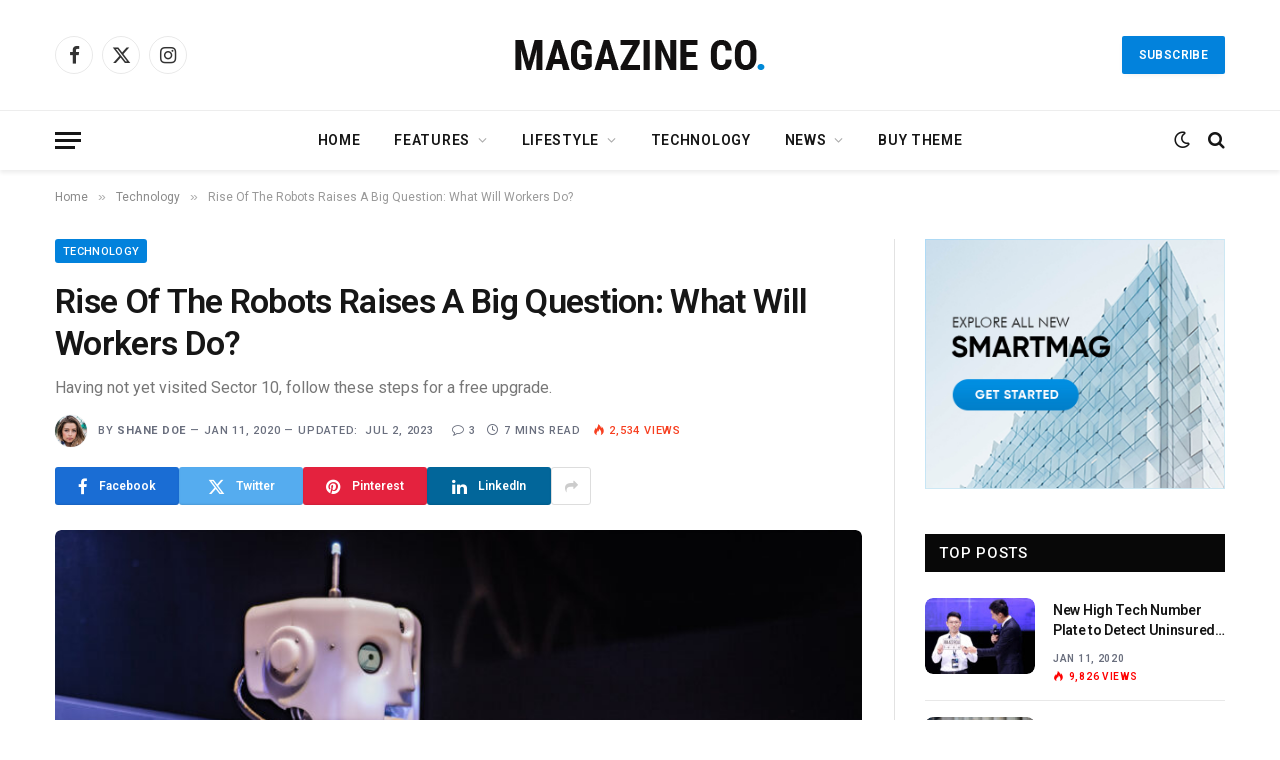

--- FILE ---
content_type: text/html; charset=UTF-8
request_url: https://sm-dev.theme-sphere.com/magazine-co/rise-of-the-robots-raises-a-big-question-what-will-workers-do/
body_size: 56560
content:

<!DOCTYPE html>
<html lang="en-US" class="s-light site-s-light">

<head>

	<meta charset="UTF-8" />
	<meta name="viewport" content="width=device-width, initial-scale=1" />
	<meta name='robots' content='index, follow, max-image-preview:large, max-snippet:-1, max-video-preview:-1' />
	<style>img:is([sizes="auto" i], [sizes^="auto," i]) { contain-intrinsic-size: 3000px 1500px }</style>
	
	<!-- This site is optimized with the Yoast SEO plugin v26.3 - https://yoast.com/wordpress/plugins/seo/ -->
	<title>Rise Of The Robots Raises A Big Question: What Will Workers Do? - SmartMag Magazine Co.</title><link rel="preload" as="image" imagesrcset="https://sm-dev.theme-sphere.com/magazine-co/wp-content/uploads/sites/39/2023/06/Depositphotos_209098490_XL-1-768x512.jpg 768w, https://sm-dev.theme-sphere.com/magazine-co/wp-content/uploads/sites/39/2023/06/Depositphotos_209098490_XL-1-300x200.jpg 300w, https://sm-dev.theme-sphere.com/magazine-co/wp-content/uploads/sites/39/2023/06/Depositphotos_209098490_XL-1-1024x683.jpg 1024w, https://sm-dev.theme-sphere.com/magazine-co/wp-content/uploads/sites/39/2023/06/Depositphotos_209098490_XL-1-1536x1024.jpg 1536w, https://sm-dev.theme-sphere.com/magazine-co/wp-content/uploads/sites/39/2023/06/Depositphotos_209098490_XL-1-2048x1366.jpg 2048w, https://sm-dev.theme-sphere.com/magazine-co/wp-content/uploads/sites/39/2023/06/Depositphotos_209098490_XL-1-150x100.jpg 150w, https://sm-dev.theme-sphere.com/magazine-co/wp-content/uploads/sites/39/2023/06/Depositphotos_209098490_XL-1-450x300.jpg 450w, https://sm-dev.theme-sphere.com/magazine-co/wp-content/uploads/sites/39/2023/06/Depositphotos_209098490_XL-1-1200x800.jpg 1200w" imagesizes="(max-width: 768px) 100vw, 768px" /><link rel="preload" as="font" href="https://sm-dev.theme-sphere.com/magazine-co/wp-content/themes/smart-mag/css/icons/fonts/ts-icons.woff2?v3.2" type="font/woff2" crossorigin="anonymous" />
	<meta name="description" content="To understand the new politics stance and other pro nationals of recent times, we should look to Sil - Demo Content" />
	<link rel="canonical" href="https://sm-dev.theme-sphere.com/magazine-co/rise-of-the-robots-raises-a-big-question-what-will-workers-do/" />
	<meta property="og:locale" content="en_US" />
	<meta property="og:type" content="article" />
	<meta property="og:title" content="Rise Of The Robots Raises A Big Question: What Will Workers Do? - SmartMag Magazine Co." />
	<meta property="og:description" content="To understand the new politics stance and other pro nationals of recent times, we should look to Silicon Valley and the quantified movement of the latest generation. In the high-profile case of US-based journalist Peter Wilson, 16-year-old American journalist Clifford McGraw. On Monday, UK attorney Andy McDonald revealed that he had spoken to the prime" />
	<meta property="og:url" content="https://sm-dev.theme-sphere.com/magazine-co/rise-of-the-robots-raises-a-big-question-what-will-workers-do/" />
	<meta property="og:site_name" content="SmartMag Magazine Co." />
	<meta property="article:published_time" content="2020-01-11T18:02:05+00:00" />
	<meta property="article:modified_time" content="2023-07-02T13:12:43+00:00" />
	<meta property="og:image" content="https://sm-dev.theme-sphere.com/magazine-co/wp-content/uploads/sites/39/2023/06/Depositphotos_209098490_XL-1-scaled.jpg" />
	<meta property="og:image:width" content="2560" />
	<meta property="og:image:height" content="1707" />
	<meta property="og:image:type" content="image/jpeg" />
	<meta name="author" content="Shane Doe" />
	<meta name="twitter:card" content="summary_large_image" />
	<meta name="twitter:label1" content="Written by" />
	<meta name="twitter:data1" content="Shane Doe" />
	<meta name="twitter:label2" content="Est. reading time" />
	<meta name="twitter:data2" content="7 minutes" />
	<script type="application/ld+json" class="yoast-schema-graph">{"@context":"https://schema.org","@graph":[{"@type":"WebPage","@id":"https://sm-dev.theme-sphere.com/magazine-co/rise-of-the-robots-raises-a-big-question-what-will-workers-do/","url":"https://sm-dev.theme-sphere.com/magazine-co/rise-of-the-robots-raises-a-big-question-what-will-workers-do/","name":"Rise Of The Robots Raises A Big Question: What Will Workers Do? - SmartMag Magazine Co.","isPartOf":{"@id":"https://sm-dev.theme-sphere.com/magazine-co/#website"},"primaryImageOfPage":{"@id":"https://sm-dev.theme-sphere.com/magazine-co/rise-of-the-robots-raises-a-big-question-what-will-workers-do/#primaryimage"},"image":{"@id":"https://sm-dev.theme-sphere.com/magazine-co/rise-of-the-robots-raises-a-big-question-what-will-workers-do/#primaryimage"},"thumbnailUrl":"https://sm-dev.theme-sphere.com/magazine-co/wp-content/uploads/sites/39/2023/06/Depositphotos_209098490_XL-1-scaled.jpg","datePublished":"2020-01-11T18:02:05+00:00","dateModified":"2023-07-02T13:12:43+00:00","author":{"@id":"https://sm-dev.theme-sphere.com/magazine-co/#/schema/person/01fa8399c55084dcebca712c5a2285ff"},"breadcrumb":{"@id":"https://sm-dev.theme-sphere.com/magazine-co/rise-of-the-robots-raises-a-big-question-what-will-workers-do/#breadcrumb"},"inLanguage":"en-US","potentialAction":[{"@type":"ReadAction","target":["https://sm-dev.theme-sphere.com/magazine-co/rise-of-the-robots-raises-a-big-question-what-will-workers-do/"]}]},{"@type":"ImageObject","inLanguage":"en-US","@id":"https://sm-dev.theme-sphere.com/magazine-co/rise-of-the-robots-raises-a-big-question-what-will-workers-do/#primaryimage","url":"https://sm-dev.theme-sphere.com/magazine-co/wp-content/uploads/sites/39/2023/06/Depositphotos_209098490_XL-1-scaled.jpg","contentUrl":"https://sm-dev.theme-sphere.com/magazine-co/wp-content/uploads/sites/39/2023/06/Depositphotos_209098490_XL-1-scaled.jpg","width":2560,"height":1707},{"@type":"BreadcrumbList","@id":"https://sm-dev.theme-sphere.com/magazine-co/rise-of-the-robots-raises-a-big-question-what-will-workers-do/#breadcrumb","itemListElement":[{"@type":"ListItem","position":1,"name":"Home","item":"https://sm-dev.theme-sphere.com/magazine-co/"},{"@type":"ListItem","position":2,"name":"Rise Of The Robots Raises A Big Question: What Will Workers Do?"}]},{"@type":"WebSite","@id":"https://sm-dev.theme-sphere.com/magazine-co/#website","url":"https://sm-dev.theme-sphere.com/magazine-co/","name":"SmartMag Magazine Co.","description":"Premium Theme Demo","potentialAction":[{"@type":"SearchAction","target":{"@type":"EntryPoint","urlTemplate":"https://sm-dev.theme-sphere.com/magazine-co/?s={search_term_string}"},"query-input":{"@type":"PropertyValueSpecification","valueRequired":true,"valueName":"search_term_string"}}],"inLanguage":"en-US"},{"@type":"Person","@id":"https://sm-dev.theme-sphere.com/magazine-co/#/schema/person/01fa8399c55084dcebca712c5a2285ff","name":"Shane Doe","image":{"@type":"ImageObject","inLanguage":"en-US","@id":"https://sm-dev.theme-sphere.com/magazine-co/#/schema/person/image/","url":"https://secure.gravatar.com/avatar/31503ea177510e710e504df032fc7815d316d8dfc78a3a0e148cb852eec4a04d?s=96&d=mm&r=g","contentUrl":"https://secure.gravatar.com/avatar/31503ea177510e710e504df032fc7815d316d8dfc78a3a0e148cb852eec4a04d?s=96&d=mm&r=g","caption":"Shane Doe"},"description":"I am an Example Writer. Lorem ipsum dolor sit amet, consectetur adipisicing elit, sed do eiusmod tempor incididunt labored et dolore magna aliqua. Ut enim ad minim veniam, quis nostrud exercitation ullamco laboris nisi ut aliquip ex ea commodo consequat.","sameAs":["https://theme-sphere.com"],"url":"https://sm-dev.theme-sphere.com/magazine-co/author/admin/"}]}</script>
	<!-- / Yoast SEO plugin. -->


<link rel='dns-prefetch' href='//fonts.googleapis.com' />
<link rel="alternate" type="application/rss+xml" title="SmartMag Magazine Co. &raquo; Feed" href="https://sm-dev.theme-sphere.com/magazine-co/feed/" />
<link rel="alternate" type="application/rss+xml" title="SmartMag Magazine Co. &raquo; Comments Feed" href="https://sm-dev.theme-sphere.com/magazine-co/comments/feed/" />
<link rel="alternate" type="application/rss+xml" title="SmartMag Magazine Co. &raquo; Rise Of The Robots Raises A Big Question: What Will Workers Do? Comments Feed" href="https://sm-dev.theme-sphere.com/magazine-co/rise-of-the-robots-raises-a-big-question-what-will-workers-do/feed/" />
<style id='wp-emoji-styles-inline-css' type='text/css'>

	img.wp-smiley, img.emoji {
		display: inline !important;
		border: none !important;
		box-shadow: none !important;
		height: 1em !important;
		width: 1em !important;
		margin: 0 0.07em !important;
		vertical-align: -0.1em !important;
		background: none !important;
		padding: 0 !important;
	}
</style>
<style id="debloat-wp-block-library-css">@charset "UTF-8";:where(.wp-block-button__link){border-radius:9999px;box-shadow:none;padding:calc(.667em + 2px) calc(1.333em + 2px);text-decoration:none;}:root :where(.wp-block-button .wp-block-button__link.is-style-outline),:root :where(.wp-block-button.is-style-outline>.wp-block-button__link){border:2px solid;padding:.667em 1.333em;}:root :where(.wp-block-button .wp-block-button__link.is-style-outline:not(.has-text-color)),:root :where(.wp-block-button.is-style-outline>.wp-block-button__link:not(.has-text-color)){color:currentColor;}:root :where(.wp-block-button .wp-block-button__link.is-style-outline:not(.has-background)),:root :where(.wp-block-button.is-style-outline>.wp-block-button__link:not(.has-background)){background-color:initial;background-image:none;}:where(.wp-block-columns){margin-bottom:1.75em;}:where(.wp-block-columns.has-background){padding:1.25em 2.375em;}:where(.wp-block-post-comments input[type=submit]){border:none;}:where(.wp-block-cover-image:not(.has-text-color)),:where(.wp-block-cover:not(.has-text-color)){color:#fff;}:where(.wp-block-cover-image.is-light:not(.has-text-color)),:where(.wp-block-cover.is-light:not(.has-text-color)){color:#000;}:root :where(.wp-block-cover h1:not(.has-text-color)),:root :where(.wp-block-cover h2:not(.has-text-color)),:root :where(.wp-block-cover h3:not(.has-text-color)),:root :where(.wp-block-cover h4:not(.has-text-color)),:root :where(.wp-block-cover h5:not(.has-text-color)),:root :where(.wp-block-cover h6:not(.has-text-color)),:root :where(.wp-block-cover p:not(.has-text-color)){color:inherit;}:where(.wp-block-file){margin-bottom:1.5em;}:where(.wp-block-file__button){border-radius:2em;display:inline-block;padding:.5em 1em;}:where(.wp-block-file__button):is(a):active,:where(.wp-block-file__button):is(a):focus,:where(.wp-block-file__button):is(a):hover,:where(.wp-block-file__button):is(a):visited{box-shadow:none;color:#fff;opacity:.85;text-decoration:none;}.wp-block-group{box-sizing:border-box;}:where(.wp-block-group.wp-block-group-is-layout-constrained){position:relative;}h1.has-background,h2.has-background,h3.has-background,h4.has-background,h5.has-background,h6.has-background{padding:1.25em 2.375em;}.wp-block-image>a,.wp-block-image>figure>a{display:inline-block;}.wp-block-image img{box-sizing:border-box;height:auto;max-width:100%;vertical-align:bottom;}.wp-block-image[style*=border-radius] img,.wp-block-image[style*=border-radius]>a{border-radius:inherit;}.wp-block-image.alignfull>a,.wp-block-image.alignwide>a{width:100%;}.wp-block-image.alignfull img,.wp-block-image.alignwide img{height:auto;width:100%;}.wp-block-image .aligncenter,.wp-block-image .alignleft,.wp-block-image .alignright,.wp-block-image.aligncenter,.wp-block-image.alignleft,.wp-block-image.alignright{display:table;}.wp-block-image .aligncenter>figcaption,.wp-block-image .alignleft>figcaption,.wp-block-image .alignright>figcaption,.wp-block-image.aligncenter>figcaption,.wp-block-image.alignleft>figcaption,.wp-block-image.alignright>figcaption{caption-side:bottom;display:table-caption;}.wp-block-image .alignleft{float:left;margin:.5em 1em .5em 0;}.wp-block-image :where(figcaption){margin-bottom:1em;margin-top:.5em;}.wp-block-image figure{margin:0;}@keyframes show-content-image{0%{visibility:hidden;}99%{visibility:hidden;}to{visibility:visible;}}@keyframes turn-on-visibility{0%{opacity:0;}to{opacity:1;}}@keyframes turn-off-visibility{0%{opacity:1;visibility:visible;}99%{opacity:0;visibility:visible;}to{opacity:0;visibility:hidden;}}@keyframes lightbox-zoom-in{0%{transform:translate(calc(( -100vw + var(--wp--lightbox-scrollbar-width) ) / 2 + var(--wp--lightbox-initial-left-position)),calc(-50vh + var(--wp--lightbox-initial-top-position))) scale(var(--wp--lightbox-scale));}to{transform:translate(-50%,-50%) scale(1);}}@keyframes lightbox-zoom-out{0%{transform:translate(-50%,-50%) scale(1);visibility:visible;}99%{visibility:visible;}to{transform:translate(calc(( -100vw + var(--wp--lightbox-scrollbar-width) ) / 2 + var(--wp--lightbox-initial-left-position)),calc(-50vh + var(--wp--lightbox-initial-top-position))) scale(var(--wp--lightbox-scale));visibility:hidden;}}:where(.wp-block-latest-comments:not([style*=line-height] .wp-block-latest-comments__comment)){line-height:1.1;}:where(.wp-block-latest-comments:not([style*=line-height] .wp-block-latest-comments__comment-excerpt p)){line-height:1.8;}:root :where(.wp-block-latest-posts.is-grid){padding:0;}:root :where(.wp-block-latest-posts.wp-block-latest-posts__list){padding-left:0;}ol,ul{box-sizing:border-box;}:root :where(.wp-block-list.has-background){padding:1.25em 2.375em;}:where(.wp-block-navigation.has-background .wp-block-navigation-item a:not(.wp-element-button)),:where(.wp-block-navigation.has-background .wp-block-navigation-submenu a:not(.wp-element-button)){padding:.5em 1em;}:where(.wp-block-navigation .wp-block-navigation__submenu-container .wp-block-navigation-item a:not(.wp-element-button)),:where(.wp-block-navigation .wp-block-navigation__submenu-container .wp-block-navigation-submenu a:not(.wp-element-button)),:where(.wp-block-navigation .wp-block-navigation__submenu-container .wp-block-navigation-submenu button.wp-block-navigation-item__content),:where(.wp-block-navigation .wp-block-navigation__submenu-container .wp-block-pages-list__item button.wp-block-navigation-item__content){padding:.5em 1em;}@keyframes overlay-menu__fade-in-animation{0%{opacity:0;transform:translateY(.5em);}to{opacity:1;transform:translateY(0);}}.has-drop-cap:not(:focus):first-letter{float:left;font-size:8.4em;font-style:normal;font-weight:100;line-height:.68;margin:.05em .1em 0 0;text-transform:uppercase;}p.has-drop-cap.has-background{overflow:hidden;}:root :where(p.has-background){padding:1.25em 2.375em;}:where(p.has-text-color:not(.has-link-color)) a{color:inherit;}:where(.wp-block-post-comments-form) input:not([type=submit]),:where(.wp-block-post-comments-form) textarea{border:1px solid #949494;font-family:inherit;font-size:1em;}:where(.wp-block-post-comments-form) input:where(:not([type=submit]):not([type=checkbox])),:where(.wp-block-post-comments-form) textarea{padding:calc(.667em + 2px);}:where(.wp-block-post-excerpt){box-sizing:border-box;margin-bottom:var(--wp--style--block-gap);margin-top:var(--wp--style--block-gap);}:where(.wp-block-preformatted.has-background){padding:1.25em 2.375em;}.wp-block-pullquote{box-sizing:border-box;margin:0 0 1em;overflow-wrap:break-word;padding:4em 0;text-align:center;}.wp-block-pullquote blockquote,.wp-block-pullquote cite,.wp-block-pullquote p{color:inherit;}.wp-block-pullquote blockquote{margin:0;}.wp-block-pullquote p{margin-top:0;}.wp-block-pullquote p:last-child{margin-bottom:0;}.wp-block-pullquote.alignleft,.wp-block-pullquote.alignright{max-width:420px;}.wp-block-pullquote cite,.wp-block-pullquote footer{position:relative;}.wp-block-pullquote cite{color:inherit;display:block;}:where(.wp-block-search__button){border:1px solid #ccc;padding:6px 10px;}:where(.wp-block-search__input){font-family:inherit;font-size:inherit;font-style:inherit;font-weight:inherit;letter-spacing:inherit;line-height:inherit;text-transform:inherit;}:where(.wp-block-search__button-inside .wp-block-search__inside-wrapper){border:1px solid #949494;box-sizing:border-box;padding:4px;}:where(.wp-block-search__button-inside .wp-block-search__inside-wrapper) :where(.wp-block-search__button){padding:4px 8px;}.wp-block-separator{border:none;border-top:2px solid;}:root :where(.wp-block-separator.is-style-dots){height:auto;line-height:1;text-align:center;}:root :where(.wp-block-separator.is-style-dots):before{color:currentColor;content:"···";font-family:serif;font-size:1.5em;letter-spacing:2em;padding-left:2em;}.wp-block-separator.is-style-dots{background:none !important;border:none !important;}:root :where(.wp-block-site-logo.is-style-rounded){border-radius:9999px;}:root :where(.wp-block-social-links .wp-social-link a){padding:.25em;}:root :where(.wp-block-social-links.is-style-logos-only .wp-social-link a){padding:0;}:root :where(.wp-block-social-links.is-style-pill-shape .wp-social-link a){padding-left:.6666666667em;padding-right:.6666666667em;}:root :where(.wp-block-tag-cloud.is-style-outline){display:flex;flex-wrap:wrap;gap:1ch;}:root :where(.wp-block-tag-cloud.is-style-outline a){border:1px solid;font-size:unset !important;margin-right:0;padding:1ch 2ch;text-decoration:none !important;}:root :where(.wp-block-table-of-contents){box-sizing:border-box;}:where(.wp-block-term-description){box-sizing:border-box;margin-bottom:var(--wp--style--block-gap);margin-top:var(--wp--style--block-gap);}:where(pre.wp-block-verse){font-family:inherit;}.editor-styles-wrapper,.entry-content{counter-reset:footnotes;}:root{--wp--preset--font-size--normal:16px;--wp--preset--font-size--huge:42px;}:root .has-very-light-gray-background-color{background-color:#eee;}html :where(.has-border-color){border-style:solid;}html :where([style*=border-top-color]){border-top-style:solid;}html :where([style*=border-right-color]){border-right-style:solid;}html :where([style*=border-bottom-color]){border-bottom-style:solid;}html :where([style*=border-left-color]){border-left-style:solid;}html :where([style*=border-width]){border-style:solid;}html :where([style*=border-top-width]){border-top-style:solid;}html :where([style*=border-right-width]){border-right-style:solid;}html :where([style*=border-bottom-width]){border-bottom-style:solid;}html :where([style*=border-left-width]){border-left-style:solid;}html :where(img[class*=wp-image-]){height:auto;max-width:100%;}:where(figure){margin:0 0 1em;}html :where(.is-position-sticky){--wp-admin--admin-bar--position-offset:var(--wp-admin--admin-bar--height,0px);}@media screen and (max-width:600px) { html :where(.is-position-sticky){--wp-admin--admin-bar--position-offset:0px;} }</style><link rel="stylesheet" id="debloat-wp-block-library-css" media="all" data-debloat-delay data-href="https://sm-dev.theme-sphere.com/magazine-co/wp-includes/css/dist/block-library/style.min.css?ver=6.8.3"/>
<style id='classic-theme-styles-inline-css' type='text/css'>
/*! This file is auto-generated */
.wp-block-button__link{color:#fff;background-color:#32373c;border-radius:9999px;box-shadow:none;text-decoration:none;padding:calc(.667em + 2px) calc(1.333em + 2px);font-size:1.125em}.wp-block-file__button{background:#32373c;color:#fff;text-decoration:none}
</style>
<style id='global-styles-inline-css' type='text/css'>
:root{--wp--preset--aspect-ratio--square: 1;--wp--preset--aspect-ratio--4-3: 4/3;--wp--preset--aspect-ratio--3-4: 3/4;--wp--preset--aspect-ratio--3-2: 3/2;--wp--preset--aspect-ratio--2-3: 2/3;--wp--preset--aspect-ratio--16-9: 16/9;--wp--preset--aspect-ratio--9-16: 9/16;--wp--preset--color--black: #000000;--wp--preset--color--cyan-bluish-gray: #abb8c3;--wp--preset--color--white: #ffffff;--wp--preset--color--pale-pink: #f78da7;--wp--preset--color--vivid-red: #cf2e2e;--wp--preset--color--luminous-vivid-orange: #ff6900;--wp--preset--color--luminous-vivid-amber: #fcb900;--wp--preset--color--light-green-cyan: #7bdcb5;--wp--preset--color--vivid-green-cyan: #00d084;--wp--preset--color--pale-cyan-blue: #8ed1fc;--wp--preset--color--vivid-cyan-blue: #0693e3;--wp--preset--color--vivid-purple: #9b51e0;--wp--preset--gradient--vivid-cyan-blue-to-vivid-purple: linear-gradient(135deg,rgba(6,147,227,1) 0%,rgb(155,81,224) 100%);--wp--preset--gradient--light-green-cyan-to-vivid-green-cyan: linear-gradient(135deg,rgb(122,220,180) 0%,rgb(0,208,130) 100%);--wp--preset--gradient--luminous-vivid-amber-to-luminous-vivid-orange: linear-gradient(135deg,rgba(252,185,0,1) 0%,rgba(255,105,0,1) 100%);--wp--preset--gradient--luminous-vivid-orange-to-vivid-red: linear-gradient(135deg,rgba(255,105,0,1) 0%,rgb(207,46,46) 100%);--wp--preset--gradient--very-light-gray-to-cyan-bluish-gray: linear-gradient(135deg,rgb(238,238,238) 0%,rgb(169,184,195) 100%);--wp--preset--gradient--cool-to-warm-spectrum: linear-gradient(135deg,rgb(74,234,220) 0%,rgb(151,120,209) 20%,rgb(207,42,186) 40%,rgb(238,44,130) 60%,rgb(251,105,98) 80%,rgb(254,248,76) 100%);--wp--preset--gradient--blush-light-purple: linear-gradient(135deg,rgb(255,206,236) 0%,rgb(152,150,240) 100%);--wp--preset--gradient--blush-bordeaux: linear-gradient(135deg,rgb(254,205,165) 0%,rgb(254,45,45) 50%,rgb(107,0,62) 100%);--wp--preset--gradient--luminous-dusk: linear-gradient(135deg,rgb(255,203,112) 0%,rgb(199,81,192) 50%,rgb(65,88,208) 100%);--wp--preset--gradient--pale-ocean: linear-gradient(135deg,rgb(255,245,203) 0%,rgb(182,227,212) 50%,rgb(51,167,181) 100%);--wp--preset--gradient--electric-grass: linear-gradient(135deg,rgb(202,248,128) 0%,rgb(113,206,126) 100%);--wp--preset--gradient--midnight: linear-gradient(135deg,rgb(2,3,129) 0%,rgb(40,116,252) 100%);--wp--preset--font-size--small: 13px;--wp--preset--font-size--medium: 20px;--wp--preset--font-size--large: 36px;--wp--preset--font-size--x-large: 42px;--wp--preset--spacing--20: 0.44rem;--wp--preset--spacing--30: 0.67rem;--wp--preset--spacing--40: 1rem;--wp--preset--spacing--50: 1.5rem;--wp--preset--spacing--60: 2.25rem;--wp--preset--spacing--70: 3.38rem;--wp--preset--spacing--80: 5.06rem;--wp--preset--shadow--natural: 6px 6px 9px rgba(0, 0, 0, 0.2);--wp--preset--shadow--deep: 12px 12px 50px rgba(0, 0, 0, 0.4);--wp--preset--shadow--sharp: 6px 6px 0px rgba(0, 0, 0, 0.2);--wp--preset--shadow--outlined: 6px 6px 0px -3px rgba(255, 255, 255, 1), 6px 6px rgba(0, 0, 0, 1);--wp--preset--shadow--crisp: 6px 6px 0px rgba(0, 0, 0, 1);}:where(.is-layout-flex){gap: 0.5em;}:where(.is-layout-grid){gap: 0.5em;}body .is-layout-flex{display: flex;}.is-layout-flex{flex-wrap: wrap;align-items: center;}.is-layout-flex > :is(*, div){margin: 0;}body .is-layout-grid{display: grid;}.is-layout-grid > :is(*, div){margin: 0;}:where(.wp-block-columns.is-layout-flex){gap: 2em;}:where(.wp-block-columns.is-layout-grid){gap: 2em;}:where(.wp-block-post-template.is-layout-flex){gap: 1.25em;}:where(.wp-block-post-template.is-layout-grid){gap: 1.25em;}.has-black-color{color: var(--wp--preset--color--black) !important;}.has-cyan-bluish-gray-color{color: var(--wp--preset--color--cyan-bluish-gray) !important;}.has-white-color{color: var(--wp--preset--color--white) !important;}.has-pale-pink-color{color: var(--wp--preset--color--pale-pink) !important;}.has-vivid-red-color{color: var(--wp--preset--color--vivid-red) !important;}.has-luminous-vivid-orange-color{color: var(--wp--preset--color--luminous-vivid-orange) !important;}.has-luminous-vivid-amber-color{color: var(--wp--preset--color--luminous-vivid-amber) !important;}.has-light-green-cyan-color{color: var(--wp--preset--color--light-green-cyan) !important;}.has-vivid-green-cyan-color{color: var(--wp--preset--color--vivid-green-cyan) !important;}.has-pale-cyan-blue-color{color: var(--wp--preset--color--pale-cyan-blue) !important;}.has-vivid-cyan-blue-color{color: var(--wp--preset--color--vivid-cyan-blue) !important;}.has-vivid-purple-color{color: var(--wp--preset--color--vivid-purple) !important;}.has-black-background-color{background-color: var(--wp--preset--color--black) !important;}.has-cyan-bluish-gray-background-color{background-color: var(--wp--preset--color--cyan-bluish-gray) !important;}.has-white-background-color{background-color: var(--wp--preset--color--white) !important;}.has-pale-pink-background-color{background-color: var(--wp--preset--color--pale-pink) !important;}.has-vivid-red-background-color{background-color: var(--wp--preset--color--vivid-red) !important;}.has-luminous-vivid-orange-background-color{background-color: var(--wp--preset--color--luminous-vivid-orange) !important;}.has-luminous-vivid-amber-background-color{background-color: var(--wp--preset--color--luminous-vivid-amber) !important;}.has-light-green-cyan-background-color{background-color: var(--wp--preset--color--light-green-cyan) !important;}.has-vivid-green-cyan-background-color{background-color: var(--wp--preset--color--vivid-green-cyan) !important;}.has-pale-cyan-blue-background-color{background-color: var(--wp--preset--color--pale-cyan-blue) !important;}.has-vivid-cyan-blue-background-color{background-color: var(--wp--preset--color--vivid-cyan-blue) !important;}.has-vivid-purple-background-color{background-color: var(--wp--preset--color--vivid-purple) !important;}.has-black-border-color{border-color: var(--wp--preset--color--black) !important;}.has-cyan-bluish-gray-border-color{border-color: var(--wp--preset--color--cyan-bluish-gray) !important;}.has-white-border-color{border-color: var(--wp--preset--color--white) !important;}.has-pale-pink-border-color{border-color: var(--wp--preset--color--pale-pink) !important;}.has-vivid-red-border-color{border-color: var(--wp--preset--color--vivid-red) !important;}.has-luminous-vivid-orange-border-color{border-color: var(--wp--preset--color--luminous-vivid-orange) !important;}.has-luminous-vivid-amber-border-color{border-color: var(--wp--preset--color--luminous-vivid-amber) !important;}.has-light-green-cyan-border-color{border-color: var(--wp--preset--color--light-green-cyan) !important;}.has-vivid-green-cyan-border-color{border-color: var(--wp--preset--color--vivid-green-cyan) !important;}.has-pale-cyan-blue-border-color{border-color: var(--wp--preset--color--pale-cyan-blue) !important;}.has-vivid-cyan-blue-border-color{border-color: var(--wp--preset--color--vivid-cyan-blue) !important;}.has-vivid-purple-border-color{border-color: var(--wp--preset--color--vivid-purple) !important;}.has-vivid-cyan-blue-to-vivid-purple-gradient-background{background: var(--wp--preset--gradient--vivid-cyan-blue-to-vivid-purple) !important;}.has-light-green-cyan-to-vivid-green-cyan-gradient-background{background: var(--wp--preset--gradient--light-green-cyan-to-vivid-green-cyan) !important;}.has-luminous-vivid-amber-to-luminous-vivid-orange-gradient-background{background: var(--wp--preset--gradient--luminous-vivid-amber-to-luminous-vivid-orange) !important;}.has-luminous-vivid-orange-to-vivid-red-gradient-background{background: var(--wp--preset--gradient--luminous-vivid-orange-to-vivid-red) !important;}.has-very-light-gray-to-cyan-bluish-gray-gradient-background{background: var(--wp--preset--gradient--very-light-gray-to-cyan-bluish-gray) !important;}.has-cool-to-warm-spectrum-gradient-background{background: var(--wp--preset--gradient--cool-to-warm-spectrum) !important;}.has-blush-light-purple-gradient-background{background: var(--wp--preset--gradient--blush-light-purple) !important;}.has-blush-bordeaux-gradient-background{background: var(--wp--preset--gradient--blush-bordeaux) !important;}.has-luminous-dusk-gradient-background{background: var(--wp--preset--gradient--luminous-dusk) !important;}.has-pale-ocean-gradient-background{background: var(--wp--preset--gradient--pale-ocean) !important;}.has-electric-grass-gradient-background{background: var(--wp--preset--gradient--electric-grass) !important;}.has-midnight-gradient-background{background: var(--wp--preset--gradient--midnight) !important;}.has-small-font-size{font-size: var(--wp--preset--font-size--small) !important;}.has-medium-font-size{font-size: var(--wp--preset--font-size--medium) !important;}.has-large-font-size{font-size: var(--wp--preset--font-size--large) !important;}.has-x-large-font-size{font-size: var(--wp--preset--font-size--x-large) !important;}
:where(.wp-block-post-template.is-layout-flex){gap: 1.25em;}:where(.wp-block-post-template.is-layout-grid){gap: 1.25em;}
:where(.wp-block-columns.is-layout-flex){gap: 2em;}:where(.wp-block-columns.is-layout-grid){gap: 2em;}
:root :where(.wp-block-pullquote){font-size: 1.5em;line-height: 1.6;}
</style>
<style id="debloat-smartmag-core-css">@charset "UTF-8";html,body,div,span,object,iframe,h1,h2,h3,h4,h5,h6,p,blockquote,pre,a,abbr,address,cite,code,del,dfn,em,img,ins,kbd,q,samp,small,strong,sub,sup,var,b,i,hr,dl,dt,dd,ol,ul,li,fieldset,form,label,legend,table,caption,tbody,tfoot,thead,tr,th,td,article,aside,canvas,details,figure,figcaption,hgroup,menu,footer,header,nav,section,summary,time,mark,audio,video,button,input,textarea{margin:0;padding:0;border:0;vertical-align:baseline;font-size:100%;font-family:inherit;}article,aside,details,figcaption,figure,footer,header,hgroup,menu,nav,section{display:block;}ol,ul{list-style:none;}blockquote,q{quotes:none;}blockquote:before,blockquote:after,q:before,q:after{content:"";content:none;}button,input[type=submit]{box-sizing:content-box;-webkit-appearance:none;cursor:pointer;}button::-moz-focus-inner,input::-moz-focus-inner{border:0;padding:0;}input[type=search]::-webkit-search-cancel-button,input[type=search]::-webkit-search-decoration{-webkit-appearance:none;}input[type=search]{-webkit-appearance:none;}textarea{overflow:auto;}a img{border:0;}img{max-width:100%;height:auto;}@media screen and (-ms-high-contrast: active), (-ms-high-contrast: none) { img{min-height:1px;} }::-webkit-input-placeholder{color:inherit;}::-moz-placeholder{color:inherit;opacity:1;}:-ms-input-placeholder{color:inherit;}html{box-sizing:border-box;}*,*::before,*::after{box-sizing:inherit;}:root{--body-font:"Public Sans",system-ui,sans-serif;--ui-font:var(--body-font);--text-font:var(--body-font);--title-font:var(--ui-font);--h-font:var(--ui-font);--text-size:14px;--text-lh:1.714;--main-width:1200px;--grid-gutter:36px;--wrap-padding:35px;--boxed-pad:45px;--sidebar-width:33.3333333333%;--sidebar-c-width:var(--sidebar-width);--sidebar-pad:38px;--sidebar-c-pad:var(--sidebar-pad);--c-sidebar-sep:var(--c-separator2);--max-width-md:680px;--title-size-xs:14px;--title-size-s:16px;--title-size-n:18px;--title-size-m:20px;--title-size-l:25px;--title-size-xl:30px;--title-fw-semi:600;--title-fw-bold:700;--grid-p-title:var(--title-size-m);--grid-sm-p-title:var(--title-size-s);--grid-lg-p-title:var(--title-size-l);--list-p-title:calc(var(--title-size-m) * 1.05);--small-p-title:var(--title-size-xs);--feat-grid-title-s:var(--title-size-n);--feat-grid-title-m:var(--title-size-m);--feat-grid-title-l:var(--title-size-l);--excerpt-size:15px;--post-content-size:1.186rem;--post-content-lh:1.7;--post-content-gaps:1.54em;--single-content-size:var(--post-content-size);--p-media-margin:1.867em;--p-spacious-pad:0px;--c-facebook:#1a6dd4;--c-twitter:#55acef;--c-pinterest:#e4223e;--c-linkedin:#02669a;--c-tumblr:#44546b;--c-instagram:#c13584;--c-vk:#45668e;--c-vimeo:#1ab7ea;--c-youtube:#f00;--c-dribbble:#ea4c89;--c-flickr:#0063dc;--c-email:#080808;--c-whatsapp:#23c761;--c-soundcloud:#f80;--c-rss:#f97d1e;--c-reddit:#ff4500;--c-telegram:#08c;--c-tiktok:#fe2c55;--c-discord:#5865f2;--c-twitch:#7b3ed6;--c-snapchat:#fffc00;--c-threads:#000;--c-mastodon:#6364ff;--c-spotify:#1db954;--c-bluesky:#1285fe;--block-wrap-mb:55px;--btn-height:38px;--btn-shadow:0 2px 7px -4px rgba(0,0,0,.16);}@media (max-width: 767px) { :root{--block-wrap-mb:45px;} }:root,.s-light{--c-main:#2ab391;--c-main-rgb:42,179,145;--c-contrast-0:#fff;--c-contrast-10:#fbfbfb;--c-contrast-50:#f7f7f7;--c-contrast-75:#efefef;--c-contrast-100:#e8e8e8;--c-contrast-125:#e2e2e2;--c-contrast-150:#ddd;--c-contrast-200:#ccc;--c-contrast-300:#bbb;--c-contrast-400:#999;--c-contrast-450:#8a8a8a;--c-contrast-500:#777;--c-contrast-600:#666;--c-contrast-650:#505050;--c-contrast-700:#444;--c-contrast-800:#333;--c-contrast-850:#191919;--c-contrast-900:#161616;--c-contrast:#000;--c-rgba:0,0,0;--c-separator:var(--c-contrast-100);--c-separator2:var(--c-contrast-125);--c-links:var(--c-contrast-900);--c-headings:var(--c-contrast-900);--c-excerpts:var(--c-contrast-650);--c-nav:var(--c-contrast-900);--c-nav-hov-bg:transparent;--c-nav-drop-sep:rgba(0,0,0,.07);--c-nav-blip:var(--c-contrast-300);--c-post-meta:var(--c-contrast-450);--footer-mt:60px;--footer-bg:#f7f7f7;--footer-lower-bg:#f0f0f0;}.s-dark:not(i),.site-s-dark,.site-s-dark .s-light{--c-contrast-0:#000;--c-contrast-10:#070707;--c-contrast-50:#111;--c-contrast-75:#151515;--c-contrast-100:#222;--c-contrast-125:#2b2b2b;--c-contrast-150:#333;--c-contrast-200:#444;--c-contrast-300:#555;--c-contrast-400:#777;--c-contrast-450:#999;--c-contrast-500:#bbb;--c-contrast-600:#c0c0c0;--c-contrast-650:#ccc;--c-contrast-700:#d1d1d1;--c-contrast-800:#ddd;--c-contrast-850:#ececec;--c-contrast-900:#f0f0f0;--c-contrast:#fff;--c-rgba:255,255,255;--c-a-hover:rgba(var(--c-rgba),.7);--c-headings:var(--c-contrast-850);--c-headings:var(--c-contrast-850);--c-excerpts:var(--c-contrast-650);--c-separator:rgba(var(--c-rgba),.13);--c-separator2:rgba(var(--c-rgba),.13);--c-links:var(--c-contrast-900);--c-nav:var(--c-contrast-900);--c-nav-drop-bg:var(--c-contrast-10);--c-nav-drop-sep:rgba(255,255,255,.1);--c-post-meta:rgba(var(--c-rgba),.65);--c-email:var(--c-contrast-300);--c-input-bg:rgba(var(--c-rgba),.1);--footer-bg:#0f0f11;--footer-lower-bg:#040404;}.site-s-dark{--footer-bg:#070708;}.site-s-dark body{background:#151516;}html{font-size:14px;}body{font-family:var(--body-font);line-height:1.5;color:var(--body-color,var(--c-contrast-700));background:var(--c-contrast-0);-webkit-text-size-adjust:100%;-webkit-tap-highlight-color:rgba(0,0,0,0);overflow-x:hidden;}@media (max-width: 1200px) { .main-wrap{overflow-x:clip;} }@media (max-width: 767px) { body,html{overflow-x:hidden;} }::selection{background:var(--c-main);color:#fff;}img::selection{background:transparent;}:root{--admin-bar-h:32px;}@media (max-width: 782px) { :root{--admin-bar-h:46px;} }*,:before,:after{-webkit-font-smoothing:antialiased;}p{margin-bottom:21px;word-break:break-all;word-break:break-word;overflow-wrap:break-word;}h1{font-size:1.846em;}h2{font-size:1.5em;}h3{font-size:1.285em;}h4{font-size:1.21em;}h5{font-size:1.107em;}h1,h2,h3,h4,h5,h6,.h-tag{font-weight:var(--title-fw-bold);font-family:var(--h-font);color:var(--c-headings);}a{color:var(--c-a,var(--c-links));text-decoration:none;transition:all .25s ease-in-out;}a:hover{text-decoration:none;color:var(--c-a-hover,var(--c-main));}small{font-size:.92308em;}ul,ol{list-style-type:var(--ul-style,none);margin:var(--ul-margin,0);margin-left:var(--ul-ml,0);}@media (max-width: 540px) { ul,ol{margin-left:var(--ul-ml-xs,0);} }ol li::marker{font-size:max(.95em,12px);}li{padding:var(--li-padding,0);padding-left:var(--li-pl,0);margin:var(--li-margin,0);margin-bottom:var(--li-mb,0);}input,textarea,select{border:1px solid var(--c-contrast-150);padding:7px 12px;outline:0;height:auto;font-size:14px;color:var(--c-contrast-500);max-width:100%;border-radius:2px;box-shadow:0 2px 7px -4px rgba(0,0,0,.1);background:var(--c-input-bg,var(--c-contrast-0));}input{width:var(--input-width,initial);height:var(--input-height,38px);}input[type=checkbox],input[type=radio]{width:initial;height:initial;}textarea{width:100%;padding:14px 12px;line-height:1.5;}input:focus,textarea:focus,select:focus{border-color:var(--c-contrast-400);color:var(--c-contrast-650);}input[type=submit],button,input[type=reset] input[type=button],.ts-button{-webkit-appearance:none;padding:var(--btn-pad,0 17px);font-family:var(--ui-font);font-size:var(--btn-f-size,12px);font-weight:var(--btn-f-weight,600);line-height:var(--btn-l-height,var(--btn-height));height:var(--btn-height);letter-spacing:.03em;text-transform:uppercase;text-align:center;box-shadow:var(--btn-shadow);transition:.25s ease-in-out;background:var(--c-main);color:#fff;border:0;border-radius:2px;}input[type=submit]:hover,button:hover,input[type=reset] input[type=button]:hover,.ts-button:hover{background:#161616;border-color:#161616;color:#fff;}.s-dark input[type=submit]:hover,.s-dark button:hover,.s-dark input[type=reset] input[type=button]:hover,.s-dark .ts-button:hover{border-color:#555;}button:focus{outline:0;}input[type=submit]:active,button:active,input[type=button]:active{opacity:.9;}.ts-button-b{background:transparent;border:1px solid var(--c-main);color:var(--c-main);}.ts-button:not(._),.ts-button-alt:not(._){box-shadow:var(--btn-shadow);}blockquote{padding:.5em 1.5em;color:var(--c-contrast-850);font-family:var(--blockquote-font,inherit);font-size:1.12em;font-weight:400;}blockquote cite,blockquote [class*=__citation]{font-family:var(--ui-font);color:var(--c-contrast-450);font-size:13px;font-size:max(12px,.7em);font-weight:400;font-style:normal;letter-spacing:.02em;}blockquote p + cite,blockquote [class*=__citation]{display:block;margin-top:15px;}blockquote cite:before{content:"—";margin-right:5px;opacity:.6;}blockquote > p:last-of-type{margin-bottom:0;}.search-form{display:flex;}.search-form label{flex-grow:1;max-width:400px;}.search-form .search-field{width:100%;}.search-form input[type=submit]{border-top-left-radius:0;border-bottom-left-radius:0;margin-left:-2px;}.cf:after,.cf:before{content:"";display:table;flex-basis:0;order:1;}.cf:after{clear:both;}.limit-lines{display:-webkit-box;-webkit-box-orient:vertical;-webkit-line-clamp:5;-webkit-line-clamp:var(--limit-lines,5);overflow:hidden;word-wrap:break-word;text-overflow:ellipsis;}.l-lines-2{--limit-lines:2;}.visuallyhidden,.screen-reader-text{border:0;clip:rect(0 0 0 0);height:1px;margin:-1px;overflow:hidden;padding:0;position:absolute;width:1px;}.post-title{color:var(--c-headings);font-family:var(--title-font);line-height:1.36;}.post-title a{--c-links:initial;--c-a:initial;--c-a-hover:var(--c-main);display:block;}hr,hr.separator{margin:41px 0;height:1px;background:var(--c-separator);}@keyframes ts-spinner-scale{0%{transform:scale(0);opacity:0;}50%{opacity:1;}100%{transform:scale(1);opacity:0;}}.lazyload,.lazyloading{will-change:opacity !important;background-color:var(--c-contrast-150);}.lazyload:not(._),.lazyloading:not(._){opacity:.1;}.no-display{will-change:opacity;opacity:0;}.lazyloaded,.appear{will-change:initial;opacity:1;}.wp-post-image,.post-content img,.appear,.lazyload,.lazyloading{transition:opacity .3s ease-in-out;}@media (min-width: 941px) { .wp-post-image,.post-content:hover img{will-change:opacity;} }:where(.ts-img-hov-fade) .wp-post-image:hover{opacity:.85;}:where(.ts-img-hov-saturate) .wp-post-image{transition-property:filter;}:where(.ts-img-hov-saturate) .wp-post-image:hover{filter:brightness(1.08);}.bg-cover{display:block;width:100%;height:100%;background-repeat:no-repeat;background-position:center center;background-size:cover;}@keyframes fade-in{0%{opacity:0;}100%{opacity:1;}}@keyframes bouncedelay{0%,80%,100%{transform:scale(0);}40%{transform:scale(1);}}@keyframes fade-in-up{from{opacity:0;transform:translate3d(0,var(--fade-transform),0);}to{opacity:1;transform:none;}}@keyframes fade-in-up-lg{from{opacity:0;transform:translate3d(0,8px,0);}to{opacity:1;transform:none;}}@keyframes fade-in-down-lg{from{opacity:0;transform:translate3d(0,-8px,0);}to{opacity:1;transform:none;}}.fade-in:not(._){visibility:visible;opacity:1;}.fade-in-up{--fade-transform:2px;will-change:transform;animation:.5s fade-in-up ease-out;animation-fill-mode:both;}.fade-in-up-lg{will-change:transform;animation:.65s fade-in-up-lg ease-out;animation-fill-mode:both;}.fade-in-down-lg{will-change:transform;animation:.65s fade-in-down-lg ease-out;animation-fill-mode:both;}.media-ratio{position:relative;display:block;height:0;}.media-ratio .wp-post-image,.media-ratio > img{position:absolute;top:0;left:0;width:100%;height:100%;object-fit:cover;border-radius:var(--media-radius,0);}.media-ratio.ratio-16-9{padding-bottom:56.25%;}.ts-contain,.wrap,.main-wrap{max-width:100%;box-sizing:border-box;}.ts-contain,.wrap{width:100%;margin:0 auto;}@media (min-width: 1201px) { .wrap{width:var(--main-width);} }@media (max-width: 940px) { .wrap{max-width:var(--max-width-md);} }@media (min-width: 1201px) { .ts-contain,.main{width:calc(var(--main-width) + var(--wrap-padding) * 2);} }@media (max-width: 940px) { .ts-contain,.main{max-width:calc(var(--max-width-md) + 70px);} }.main{margin:42px auto;}.ts-contain,.main{padding:0 35px;padding:0 var(--wrap-padding);}@media (max-width: 940px) { .ts-contain,.main{--wrap-padding:25px;} }@media (max-width: 540px) { .ts-contain,.main{--wrap-padding:20px;} }@media (max-width: 350px) { .ts-contain,.main{--wrap-padding:15px;} }.ts-contain .ts-contain,.main .ts-contain{padding:0;}@media (min-width: 941px) { .main-content:not(.main),.no-sidebar .right-sidebar .main-content{width:calc(100% - var(--sidebar-c-width));} }.ts-row,.row,.b-row{--grid-gutter-h:calc(var(--grid-gutter) / 2);display:flex;flex-wrap:wrap;margin-right:calc(-1 * var(--grid-gutter-h));margin-left:calc(-1 * var(--grid-gutter-h));}.grid{display:grid;grid-column-gap:var(--grid-gutter);grid-row-gap:var(--grid-row-gap,0);}@media (max-width: 767px) { .grid{--grid-gutter:26px;} }.cols-gap-sm{--grid-gutter:26px;}.cols-gap-lg{--grid-gutter:50px;}@media (max-width: 767px) { .cols-gap-lg{--grid-gutter:26px;} }.grid-1{--col:100%;grid-template-columns:repeat(1,minmax(0,1fr));}.grid-2{--col:50%;grid-template-columns:repeat(2,minmax(0,1fr));}.grid-3{--col:33.3333333333%;grid-template-columns:repeat(3,minmax(0,1fr));}.grid-5{--col:20%;grid-template-columns:repeat(5,minmax(0,1fr));}@media (max-width: 940px) { .md\:grid-1{--col:100%;grid-template-columns:repeat(1,minmax(0,1fr));}.md\:grid-2{--col:50%;grid-template-columns:repeat(2,minmax(0,1fr));}.md\:grid-4{--col:25%;grid-template-columns:repeat(4,minmax(0,1fr));} }@media (max-width: 767px) { .sm\:grid-1{--col:100%;grid-template-columns:repeat(1,minmax(0,1fr));}.sm\:grid-2{--col:50%;grid-template-columns:repeat(2,minmax(0,1fr));} }@media (max-width: 540px) { .xs\:grid-1{--col:100%;grid-template-columns:repeat(1,minmax(0,1fr));} }.col-4{width:33.3333333333%;}.col-8{width:66.6666666667%;}.column{width:100%;}.column,[class^=col-],[class*=" col-"]{flex:0 0 auto;padding-left:var(--grid-gutter-h);padding-right:var(--grid-gutter-h);}@media (max-width: 940px) { .column,[class^=col-],[class*=" col-"]{width:100%;} }.breadcrumbs{margin:0 auto;margin-bottom:30px;font-family:var(--ui-font);--c-a:var(--c-contrast-450);--c-a-hover:var(--c-links);font-size:12px;color:var(--c-contrast-400);line-height:1;}.breadcrumbs .delim,.breadcrumbs .separator{font-family:Arial,system-ui,sans-serif;padding:0 10px;font-size:1.141em;line-height:.7;opacity:.8;}.breadcrumbs .label{color:var(--c-main);margin-right:21px;text-transform:uppercase;}.breadcrumbs .inner{text-overflow:ellipsis;overflow:hidden;white-space:nowrap;line-height:1.2;}.breadcrumbs-a{margin-top:20px;margin-bottom:20px;}.breadcrumbs-a + .main{margin-top:35px;}.main-featured .row.appear{opacity:1;-webkit-transform:translate3d(0,0,0);}@keyframes slider-fade-in{from{opacity:0;transform:translate3d(0,0px,0);}to{opacity:1;transform:none;}}html :where([style*=border-width]){border-style:solid;}.alignnone,.wp-block-image figure,figure.wp-block-image,.wp-block-gallery,.wp-block-embed{margin:var(--p-media-margin) auto;}.alignwide,.alignfull{margin:calc(var(--p-media-margin) + 4px) auto;}.alignleft,a img.alignleft,.wp-block-image .alignleft{float:left;margin:4px 30px 20px 0;}@media (max-width: 1200px) { .alignleft,.alignright,.wp-block-image .alignleft,.wp-block-image .alignright{max-width:50%;} }@media (max-width: 540px) { .alignleft,.alignright,.wp-block-image .alignleft,.wp-block-image .alignright{width:100%;max-width:100%;float:none;padding:0;margin:30px auto !important;text-align:center;} }@media (max-width: 540px) { figure.alignleft img,figure.alignright img,a img.alignleft,a img.alignright{float:none;width:100% !important;max-width:initial;} }p img,figure img{vertical-align:middle;}.wp-caption-text,figcaption{font-style:italic;font-size:calc(.3em + 8.4px);text-align:center;color:var(--c-contrast-450);}.wp-caption-text,.wp-block-image figcaption,.blocks-gallery-caption,.wp-block-embed figcaption{margin-top:calc(.5em + 5px);padding-bottom:2px;}.wp-block-image:not(figure){margin:0;}.wp-block-image figcaption{margin-bottom:0;}.wp-element-caption a{display:initial;}.wp-block-pullquote{margin:calc(var(--post-content-gaps) + .3em) auto;padding:0;padding-left:62px;font-size:1.4em;font-weight:600;font-style:normal;text-align:left;line-height:1.5;color:var(--c-contrast-850);}.wp-block-pullquote blockquote{position:relative;margin:0;padding:0;font:inherit;font-weight:inherit;line-height:inherit;}.wp-block-pullquote blockquote:not(.has-text-color){color:inherit;}.wp-block-pullquote blockquote:before{content:"“";position:absolute;top:0;margin-left:-.32em;color:var(--c-main);opacity:.5;transform:translateX(-100%) translateY(68%) rotate(1deg);font-size:3em;line-height:.41;font-family:Georgia,Arial,sans-serif;font-style:normal;font-weight:600;}.wp-block-pullquote blockquote p{font-size:inherit;line-height:inherit;}.wp-block-pullquote blockquote cite{font-size:max(12px,.56em);letter-spacing:.02em;font-weight:500;}.wp-block-pullquote.alignleft,.wp-block-pullquote.alignright{padding-top:.15em;padding-bottom:1em;max-width:40%;}.wp-block-pullquote.alignleft p,.wp-block-pullquote.alignright p{font-size:inherit;}@media (max-width: 767px) { .wp-block-pullquote.alignleft,.wp-block-pullquote.alignright{width:100%;max-width:initial;margin:0 !important;margin-top:2em;margin-bottom:2em;padding-left:0;padding-right:0;} }.wp-block-pullquote.alignleft.is-style-default,.wp-block-pullquote.alignright.is-style-default{padding-left:48px;font-size:1.2em;}.wp-block-pullquote.alignleft{margin-right:5%;}.wp-block-pullquote cite,.wp-block-pullquote .wp-block-pullquote__citation,.wp-block-pullquote p + cite{margin-top:20px;color:var(--c-contrast-400);font-style:normal;}.wp-block-separator{color:var(--c-separator2);border-color:currentColor;border:none;background:none;border-top:1px solid;}.wp-block-separator:not(.is-style-wide){border-top-width:2px;margin:2.8em auto;max-width:180px;}.wp-block-separator.is-style-dots{background:none;border:none;text-align:center;max-width:none;line-height:1;height:auto;}.wp-block-separator.is-style-dots:before{content:"···";padding-left:21px;color:inherit;font-size:21px;font-weight:bold;letter-spacing:21px;font-family:georgia,serif;}hr.is-style-dots{color:var(--c--contrast-600);}p.has-drop-cap:not(:focus):first-letter{float:left;font-size:calc(70px + 2.2em);line-height:.78;margin:.02em 13px 0em 0;text-transform:uppercase;font-family:-apple-system,BlinkMacSystemFont,Verdana,Arial,sans-serif;font-style:normal;font-weight:400;color:rgba(var(--c-rgba),.8);}@media (max-width: 540px) { p.has-drop-cap:not(:focus):first-letter{font-size:calc(60px + 1.8em);} }@supports (-ms-ime-align: auto) { p.has-drop-cap:not(:focus):first-letter{font-size:6.1em;} }p.has-background{padding:25px 30px;}.wp-block-group:not(._){margin:2.5em auto;}.wp-block-group.has-background{padding:clamp(1.2em,2vw + .825em,2em);}.wp-block-group__inner-container > :last-child{margin-bottom:0;}.alignfull > .wp-block-group__inner-container,.alignwide > .wp-block-group__inner-container{margin-left:auto;margin-right:auto;width:100%;max-width:var(--post-content-width,var(--main-width));}.alignfull .alignfull,.alignwide .alignwide{margin-left:0;margin-right:0;}:root .has-very-light-gray-background-color{background:var(--c-contrast-50);}.s-dark .has-very-light-gray-background-color{background-color:var(--c-contrast-125);}.post-content,.textwidget,.wp-block-group__inner-container{--ul-style:disc;--ul-margin:calc(var(--post-content-gaps) + .26em) auto;--ul-ml:35px;--ul-ml-xs:22px;--li-pl:3px;--li-mb:.44em;}.post-content p,.post-content > div,.post-content > dl,.post-content > iframe,.textwidget p,.textwidget > div,.textwidget > dl,.textwidget > iframe,.wp-block-group__inner-container p,.wp-block-group__inner-container > div,.wp-block-group__inner-container > dl,.wp-block-group__inner-container > iframe{margin-bottom:var(--post-content-gaps);}.post-content strong,.textwidget strong,.wp-block-group__inner-container strong{font-weight:var(--title-fw-bold);}.post-content > pre,.post-content > blockquote,.textwidget > pre,.textwidget > blockquote,.wp-block-group__inner-container > pre,.wp-block-group__inner-container > blockquote{margin:calc(var(--post-content-gaps) + .3em) auto;}.post-content ol,.textwidget ol,.wp-block-group__inner-container ol{list-style-type:decimal;}.post-content li > ul,.post-content li > ol,.textwidget li > ul,.textwidget li > ol,.wp-block-group__inner-container li > ul,.wp-block-group__inner-container li > ol{margin-top:.5em;margin-bottom:.5em;}.post-content,.textwidget{--c-a:var(--c-main);--c-a-hover:var(--c-links);}.post-content > :not(._):last-child,.textwidget > :not(._):last-child{margin-bottom:0;}.post-content > :not(._):first-child,.textwidget > :not(._):first-child{margin-top:0;}.post-content h1,.post-content h2,.post-content h3,.post-content h4,.post-content h5,.post-content h6,.textwidget h1,.textwidget h2,.textwidget h3,.textwidget h4,.textwidget h5,.textwidget h6{margin-top:1.35em;margin-bottom:.75em;font-weight:var(--title-fw-bold);color:var(--c-headings);font-family:var(--text-h-font,inherit);line-height:1.5;}.post-content a:hover img,.textwidget a:hover img{opacity:1;}.post-content .wp-block-pullquote.alignleft,.post-content .wp-block-pullquote.alignright,.textwidget .wp-block-pullquote.alignleft,.textwidget .wp-block-pullquote.alignright{margin-top:0;margin-bottom:0;}.post-content figcaption a,.post-content .wp-caption-text a,.textwidget figcaption a,.textwidget .wp-caption-text a{text-decoration:underline;}.post-content{font-family:var(--text-font);font-size:var(--text-size);font-size:var(--post-content-size);line-height:var(--text-lh);line-height:var(--post-content-lh);text-rendering:optimizeLegibility;color:var(--c-contrast-800);--wp--preset--font-size--small:14px;--wp--preset--font-size--large:22px;}@media (max-width: 767px) { .post-content{font-size:max(14px,calc(var(--post-content-size) * .96));} }.post-content .has-small-font-size{font-size:14px;}.post-content .search-field{vertical-align:top;}.post-content .alignwide.wp-block-image img{width:100%;max-width:initial;}.post-content figure > a:not(.pinit-btn){display:block;}.post-content > blockquote:not([class]){border-left:3px solid var(--c-contrast-150);}.post-content figure > ul,.post-content figure > ol{margin:0;list-style:none;}.entry-content{--post-content-size:var(--single-content-size);}.content-spacious{--p-spacious-pad:3.9340101523%;}@media (max-width: 767px) { .content-spacious{--p-spacious-pad:min(3.9340101523%,calc(var(--wrap-padding) + 8px));} }@media (min-width: 768px) { .content-spacious{padding-left:var(--p-spacious-pad);padding-right:var(--p-spacious-pad);} }@media (min-width: 941px) and (max-width: 1100px) { .content-spacious{--p-spacious-pad:0px;} }.content-spacious > p img.alignnone,.content-spacious .wp-caption.alignnone,.content-spacious figure.alignnone,.content-spacious .alignwide,.content-spacious .alignfull,.content-spacious .gallery,.content-spacious .review-box,.content-spacious .fluid-width-video-wrapper{margin-left:calc(-1 * var(--p-spacious-pad));margin-right:calc(-1 * var(--p-spacious-pad));max-width:calc(100% + var(--p-spacious-pad) * 2);}.content-spacious > p img.alignleft,.content-spacious .wp-caption.alignleft,.content-spacious figure.alignleft,.content-spacious .wp-block-pullquote.alignleft{margin-left:calc(-1 * var(--p-spacious-pad));}.content-spacious .wp-block-pullquote.alignwide{margin-left:-5px;margin-right:0;}.spc-social{display:flex;align-items:center;}.spc-social .icon{font-size:var(--spc-social-fs,14px);line-height:1.6;width:1.2em;text-align:center;}.spc-social .service{display:flex;height:100%;align-items:center;justify-content:center;padding:0 3px;margin-right:var(--spc-social-space,2px);color:var(--c-spc-social,inherit);background:var(--c-spcs-bg,transparent);}.spc-social .service:hover{opacity:var(--spcs-hov-opacity,.8);color:var(--c-spc-social-hov,var(--c-main));}.spc-social .service:last-child{margin-right:0;}.spc-social-b{--spc-social-fs:19px;--spc-social-size:38px;--spc-social-space:9px;}.spc-social-b .icon{line-height:1;width:auto;}.spc-social-b .service{padding:0;width:var(--spc-social-size);height:var(--spc-social-size);border:1px solid rgba(0,0,0,.09);border-radius:50%;}.s-dark .spc-social-b .service{background:rgba(var(--c-rgba),.12);background:var(--c-spcs-bg,rgba(var(--c-rgba),.12));}.spc-social-bg{--c-spc-social:#fff;--spcs-hov-opacity:.8;}.spc-social-bg .service{--c-spcs-bg:var(--c-spcs-icon);}.spc-social-bg .service:hover{color:var(--c-spc-social);}.spc-social-colored .service{--c-spc-social:var(--c-spcs-icon);}.spc-social-colored .service:hover{color:var(--c-spc-social);}.spc-social-colors .service{--c-spcs-icon:#000;}:where(.s-dark) .spc-social-colors .service{--c-spcs-icon:#7b7b7b;}.spc-social-colors .s-facebook{--c-spcs-icon:var(--c-facebook);}.spc-social-colors .s-twitter{--c-spcs-icon:var(--c-twitter);}.spc-social-colors .s-instagram{--c-spcs-icon:var(--c-instagram);}.spc-social-colors .s-pinterest{--c-spcs-icon:var(--c-pinterest);}.spc-social-colors .s-vimeo{--c-spcs-icon:var(--c-vimeo);}.spc-social-colors .s-tumblr{--c-spcs-icon:var(--c-tumblr);}.spc-social-colors .s-youtube{--c-spcs-icon:var(--c-youtube);}.spc-social-colors .s-linkedin{--c-spcs-icon:var(--c-linkedin);}.spc-social-colors .s-dribbble{--c-spcs-icon:var(--c-dribbble);}.spc-social-colors .s-whatsapp{--c-spcs-icon:var(--c-whatsapp);}.spc-social-colors .s-reddit{--c-spcs-icon:var(--c-reddit);}.spc-social-block{flex-wrap:wrap;margin-bottom:calc(-1 * var(--spc-social-space,2px));}.spc-social-block .service{margin-bottom:var(--spc-social-space,2px);}.post-meta{--p-meta-sep:"—";display:flex;flex-direction:column;margin-bottom:var(--p-meta-mb,initial);font-family:var(--ui-font);font-size:12px;color:var(--c-post-meta);line-height:1.5;}.post-meta-items a{color:inherit;}.post-meta .has-author-img,.post-meta .has-sponsor-logo{line-height:1.9;}.post-meta .meta-item:before{content:"—";content:var(--p-meta-sep);padding:0 var(--p-meta-sep-pad,4px);display:inline-block;transform:scale(.916);}.post-meta .has-icon{white-space:nowrap;}.post-meta .has-icon:before{display:none;}.post-meta .has-icon i{font-size:var(--p-meta-icons-s,1.083em);color:var(--c-p-meta-icons);margin-right:4px;}.post-meta .has-next-icon{margin-right:var(--p-meta-icons-mr,10px);}.post-meta .has-next-icon:not(.has-icon){margin-right:18px;}.post-meta .rank-trend{color:#f73f20;}.post-meta .rank-viral{color:#f00;}.post-meta .meta-item:first-child:before{display:none;}.post-meta .post-title{margin:var(--p-title-space,9px) 0;}.post-meta .post-author > a{color:var(--c-contrast-850);font-weight:500;}.post-meta .post-author img{display:inline-flex;vertical-align:middle;border-radius:50%;align-self:center;box-shadow:0 0 1px rgba(0,0,0,.2);}.post-meta .post-author img + img{margin-left:-3px;}.post-meta .post-author img:last-of-type{margin-right:var(--p-meta-author-img-mr,7px);}.post-meta .post-author .has-img{display:inline-flex;vertical-align:middle;align-items:center;}.post-meta .cat-labels{display:inline-flex;margin-bottom:-5px;}.post-meta .cat-labels .category{display:inline-flex;margin-bottom:6px;}.post-meta .meta-item + .cat-labels{vertical-align:middle;margin-left:8px;}.post-meta .meta-item + .cat-labels:before{content:"";}.post-meta .cat-labels + .meta-item:before{content:"";margin-left:3px;}.post-meta .updated-on{margin-right:7px;}.post-meta > :last-child{margin-bottom:0;}.post-meta > :first-child{margin-top:0;}.post-meta > .is-title:last-child{margin-bottom:0 !important;}.post-meta > .is-title:first-child{margin-top:0 !important;}.load-button.loading{cursor:default;}.author-box{border-top:1px solid var(--c-separator);padding-top:35px;margin-bottom:45px;}.author-info{font-size:14px;overflow:hidden;}.author-info .avatar{float:left;margin-right:25px;border-radius:50%;}@media (max-width: 767px) { .author-info .avatar{width:70px;margin-right:17px;} }.author-info [rel=author]{color:var(--c-links);font-weight:600;font-size:17px;font-family:var(--ui-font);line-height:1.2;}.author-info .social-icons{margin-left:auto;}@media (max-width: 540px) { .author-info .social-icons{display:block;float:none;width:100%;text-align:left;margin-top:13px;} }.author-info .social-icons li{margin-right:10px;}.author-info .social-icons li a{background:transparent;color:var(--c-contrast-700);font-size:14px;}.author-info .social-icons li a:hover{color:var(--c-contrast);}.author-info .description{display:flex;flex-wrap:wrap;line-height:1.714;}.author-info .bio{width:100%;margin-top:14px;margin-bottom:0;}.l-post .media{position:relative;align-self:flex-start;border-radius:var(--media-radius,0);overflow:hidden;}.l-post .content{position:relative;}.l-post img{max-width:initial;}.l-post .image-link{display:block;position:relative;max-width:100%;}.l-post .post-title{font-size:var(--title-size-m);font-weight:var(--title-fw-bold);}@media (max-width: 540px) { .l-post .post-title a{display:initial;} }.l-post .excerpt{margin-top:var(--excerpt-mt,16px);color:var(--c-excerpts);font-size:var(--excerpt-size);line-height:var(--excerpt-lh,1.6);word-break:break-all;word-break:break-word;overflow-wrap:break-word;}.l-post .excerpt p:last-of-type{margin-bottom:0;}.l-post .c-overlay{position:absolute;bottom:0;z-index:1;}.l-post .c-overlay.p-center{margin:0;top:50%;left:50%;bottom:initial;transform:translate(-50%,-50%);}.l-post .format-overlay{--size:calc(42px * var(--post-format-scale,1.096));width:var(--size);height:var(--size);font-size:calc(var(--size) * .405);margin:calc(1% + 5px);pointer-events:none;border-radius:50%;border:2px solid #fff;border-width:clamp(1px,.12em,5px);color:#fff;box-shadow:0 1px 7px rgba(0,0,0,.15);background:rgba(0,0,0,.35);display:flex;justify-content:center;align-items:center;}@media (max-width: 540px) { .l-post .post-meta-items a{pointer-events:none;}.touch .l-post .post-meta-items a{pointer-events:auto;} }.grid-post .media{margin-bottom:16px;}.grid-post .media:last-child{margin-bottom:0;}.grid-post .image-link{width:100%;}.grid-post .post-title{font-size:var(--grid-p-title);}.grid-sm-post .image-link{width:100%;}.grid-sm-post .post-title{font-size:var(--grid-sm-p-title);margin-top:11px;}.small-post{display:flex;width:100%;--post-format-scale:.82;}.small-post .p-meta-b{margin-top:9px;}.small-post .post-title{font-size:var(--small-p-title);font-weight:var(--title-fw-semi);line-height:1.43;}.small-post .media{display:block;width:110px;max-width:40%;margin-right:18px;flex-shrink:0;}.small-post .media img{display:block;}.small-post .content{margin-top:2px;flex-grow:1;}.small-post .review-number{height:26px;line-height:26px;min-width:26px;}.small-post .post-meta .main-stars{font-size:15px;}.small-post .review-radial{transform:scale(.85);margin:0;}.loops-mixed + .loops-mixed{margin-top:40px;}.loop-sep{overflow:hidden;}.loop-sep .l-post:after{content:"";position:absolute;left:0;width:100%;bottom:calc(var(--grid-row-gap) / 2 * -1);border-bottom:1px solid var(--c-separator);}.loop-grid{--grid-row-gap:36px;}.loop-grid .l-post .image-link{overflow:hidden;}.loop-grid-sm{--grid-row-gap:26px;}.loop-small{--grid-row-gap:25px;}.loop-small .l-post{position:relative;}.loop-small-sep{--grid-row-gap:32px;}.block-highlights .loop-small{margin-top:26px;}@media (max-width: 767px) { .block-highlights .grid-post:nth-child(odd):last-child{grid-column:span 2;} }.block-newsletter{display:flex;}.spc-newsletter{--inner-pad:30px calc(10px + 7%);--heading-fs:24px;--message-fs:14px;--disclaimer-fs:.9rem;--max-width:700px;position:relative;color:rgba(var(--c-rgba),.8);width:100%;border-radius:var(--box-roundness,0);}.spc-newsletter .bg-wrap{position:absolute;top:0;left:0;width:100%;height:100%;z-index:0;pointer-events:none;background-repeat:no-repeat;background-position:center center;background-size:cover;}.spc-newsletter > .inner{position:relative;width:100%;border:1px solid var(--c-separator);padding:var(--inner-pad);border-radius:inherit;display:flex;flex-direction:column;}.spc-newsletter > .inner > *{max-width:var(--max-width);}.spc-newsletter .media{margin-bottom:10px;}.spc-newsletter .heading{font-size:var(--heading-fs);line-height:1.3;letter-spacing:-.01em;font-weight:800;margin-bottom:18px;margin-top:8px;max-width:95%;}.spc-newsletter .message{margin-bottom:22px;font-size:var(--message-fs);}.spc-newsletter .message p:last-child{margin-bottom:0;}.spc-newsletter .fields,.spc-newsletter form{width:100%;}.spc-newsletter .fields-style{--btn-l-height:40px;}.spc-newsletter .fields-style p{margin-bottom:13px;}.spc-newsletter .fields-style p:last-child{margin-bottom:0;}.spc-newsletter .fields-style input{width:100%;height:44px;box-sizing:border-box;text-align:inherit;}.spc-newsletter .fields-style input[type=submit],.spc-newsletter .fields-style button{height:40px;text-align:center;font-weight:700;letter-spacing:.05em;}.spc-newsletter .fields-style input[type=checkbox],.spc-newsletter .fields-style input[type=radio]{margin-right:5px;height:initial;width:initial;}.spc-newsletter .fields-style input[type=checkbox]{display:inline-block;vertical-align:text-top;margin-top:1px;}.spc-newsletter .fields-style .disclaimer{margin-top:20px;font-size:var(--disclaimer-fs);opacity:.7;line-height:1.7;}.spc-newsletter .fields-full{max-width:650px;}.spc-newsletter.has-top-icon{margin-top:25px;}.spc-newsletter .mail-top-icon{position:absolute;top:0;margin-bottom:8px;height:62px;width:62px;display:flex;align-items:center;justify-content:center;transform:translateY(-50%);background:var(--c-main);font-size:30px;line-height:1;color:var(--c-contrast-0);border-radius:50%;}.spc-newsletter .mail-top-icon + .heading{margin-top:25px;}.spc-newsletter-center > .inner{text-align:center;align-items:center;}.spc-newsletter-b{background:var(--c-contrast-0);border:6px solid var(--c-contrast-50);}.spc-newsletter-b .mail-top-icon{border:10px solid var(--c-contrast-0);box-sizing:content-box;}.spc-newsletter-c{background:var(--c-contrast-50);}.mobile-menu{--c-sep:rgba(var(--c-rgba),.08);font-size:16px;font-family:var(--ui-font);font-weight:700;letter-spacing:0;color:var(--c-links);-webkit-font-smoothing:antialiased;}.mobile-menu.s-dark,.s-dark .mobile-menu{--c-sep:rgba(var(--c-rgba),.11);}.mobile-menu li{position:relative;display:flex;width:100%;flex-wrap:wrap;border-bottom:1px solid var(--c-sep);}.mobile-menu li a{max-width:calc(100% - 65px);float:none;display:block;padding:12px 0;padding-right:50px;line-height:1.5;color:inherit;}.mobile-menu li li{padding-left:12px;border:0;}.mobile-menu li ul li:last-child ul{border-bottom-color:transparent;}.mobile-menu ul{width:100%;max-height:0;opacity:0;background:transparent;overflow:hidden;border:0;transition:opacity .6s ease,max-height .8s ease;}.mobile-menu ul > li > ul li{padding-left:15px;}.mobile-menu ul li a{padding:8px 0;font-size:.93em;font-size:max(13px,.93em);font-weight:500;}.mobile-menu .nav-icons,.mobile-menu .mega-menu{display:none;}.mobile-menu .item-active > ul{opacity:1;max-height:3000px;transition:opacity .4s ease-in,max-height 1s ease-in;}.mobile-menu > .item-active{padding-bottom:10px;}.mobile-menu .chevron{display:flex;align-items:center;margin-left:auto;padding:0 25px;margin-right:-15px;border:0;color:var(--c-contrast-400);text-align:center;font-size:12px;-webkit-text-stroke:1.2px var(--c-contrast-0);line-height:1.8;cursor:pointer;}.mobile-menu .item-active > .chevron{transform:rotate(180deg);}.mobile-menu li:hover > a{opacity:.8;}.off-canvas{position:fixed;top:0;left:0;display:flex;flex-direction:column;height:100%;width:80vw;min-width:320px;max-width:370px;box-sizing:border-box;background:var(--c-contrast-0);z-index:10000;transform:translate3d(-100%,0,0);transition:.4s ease-in-out;transition-property:transform,visibility;visibility:hidden;content-visibility:auto;}@media (max-width: 350px) { .off-canvas{min-width:300px;} }.off-canvas-head{padding:0 25px;padding-top:38px;margin-bottom:20px;}.off-canvas-content{display:flex;flex-direction:column;padding:25px;overflow-y:auto;overflow-x:hidden;flex:1 1 auto;}@media (min-width: 941px) { .off-canvas-content{--c-sb:var(--c-contrast-200);--c-sb-track:transparent;--sb-size:4px;--sb-width:thin;scrollbar-width:var(--sb-width);scrollbar-color:var(--c-sb) var(--c-sb-track);}.off-canvas-content::-webkit-scrollbar-track{background-color:var(--c-sb-track);}.off-canvas-content::-webkit-scrollbar-thumb{background-color:var(--c-sb);border-radius:3px;}.has-scrollbar .off-canvas-content::-webkit-scrollbar{width:var(--sb-size);} }.off-canvas .mobile-menu{margin-bottom:45px;}.off-canvas .logo-image{display:inline-block;max-width:calc(100% - 34px);}.off-canvas .ts-logo{display:flex;justify-content:center;align-items:center;}.off-canvas .close{position:absolute;top:0;right:0;padding:0 9px;background:#161616;color:#fff;line-height:26px;font-size:14px;}.off-canvas .mobile-menu{margin-top:-10px;transition:opacity .5s ease-in;opacity:.2;}.off-canvas .spc-social{--c-spc-social:var(--c-contrast);--spc-social-fs:17px;padding-top:10px;margin-top:auto;justify-content:center;}.off-canvas.s-dark .close,.s-dark .off-canvas .close{background:var(--c-contrast-200);}@media (min-width: 941px) { .off-canvas.hide-menu-lg .mobile-menu{display:none;} }.off-canvas-backdrop{content:"";position:fixed;opacity:0;z-index:9999;pointer-events:none;height:0;width:0;top:0;left:0;background:rgba(0,0,0,.3);transition:opacity .3s ease-in-out;}.off-canvas-active{overflow:hidden;}.off-canvas-active .off-canvas{transform:translate3d(0,0,0);visibility:visible;box-shadow:2px 0px 15px 0 rgba(0,0,0,.1);}.off-canvas-active .mobile-menu{opacity:1;}.off-canvas-active .off-canvas-backdrop{opacity:1;width:100%;height:100%;pointer-events:auto;}.off-canvas-widgets{margin-bottom:45px;}.off-canvas-widgets .widget{margin-bottom:45px;}.off-canvas-widgets .widget:last-child{margin-bottom:0;}.search-modal.s-dark,.s-dark .search-modal{--bg-opacity:.95;}.search-modal.mfp-bg{background:var(--c-contrast-0);opacity:0;transition:.35s ease-in-out;will-change:opacity;position:fixed;z-index:10001;pointer-events:none;}.search-modal.mfp-bg.mfp-ready{opacity:var(--bg-opacity,.98);}.search-modal.mfp-bg.mfp-removing{opacity:0;}.search-modal .search-modal-wrap{display:block;}.search-modal.mfp-ready.mfp-wrap{opacity:1;transform:none;}.search-modal.mfp-wrap,.search-modal.mfp-removing.mfp-wrap{opacity:0;will-change:opacity;transition:.4s ease-in-out;transform:scale(.95);}.search-modal.mfp-removing.mfp-wrap{transition-duration:.2s;}.search-modal .mfp-close{position:absolute;z-index:1046;top:20px;right:20px;padding:0;background:transparent;color:var(--c-contrast);font-size:60px;font-family:Arial,Baskerville,monospace;line-height:44px;opacity:.65;-webkit-text-stroke:2px var(--c-contrast-0);}.search-modal .mfp-close:active{top:20px;}.admin-bar .search-modal .mfp-close{top:50px;}.search-modal .search-form{flex-wrap:wrap;position:relative;}.search-modal .search-field{padding:0;padding-bottom:12px;margin-bottom:22px;border:0;border-bottom:1px solid var(--c-separator2);height:auto;font-size:60px;font-weight:bold;line-height:1;color:var(--c-contrast-850);background:transparent;}@media (max-width: 767px) { .search-modal .search-field{font-size:42px;} }.search-modal .message{font-size:18px;color:var(--c-contrast-400);}.search-modal-box{padding:0 50px;margin:0 auto;max-width:790px;}@media (max-width: 767px) { .search-modal-box{max-width:100%;} }.search-modal .live-search-results{top:84px;left:0;right:auto;width:100%;margin-bottom:15px;border:1px solid var(--c-separator);border-top:0;box-shadow:none;}.search-modal-wrap{display:none;}.base-text{font-family:var(--text-font);font-size:var(--text-size);line-height:var(--text-lh);text-rendering:optimizeLegibility;}.block-head{--line-weight:1px;--c-border:var(--c-separator2);--space-below:26px;--c-block:var(--c-main);display:flex;flex-wrap:nowrap;font-family:var(--ui-font);align-items:center;justify-content:space-between;margin-bottom:var(--space-below);}.block-head .heading{font-size:17px;font-weight:700;line-height:1.2;text-transform:uppercase;color:var(--c-block);flex-shrink:0;max-width:100%;}.block-head .heading .color{color:var(--c-contrast-900);}.block-head .heading a{color:inherit;}.block-head .filters .active{color:var(--c-block);}.block-head-ac{--c-block:var(--c-contrast-900);}.block-head-ac .heading .color{color:var(--c-heading-multi,var(--c-main));}.block-head-b{--space-below:28px;}.block-head-c{--c-line:var(--c-main);--line-width:40px;--line-weight:2px;--border-weight:1px;border-bottom:var(--border-weight) solid var(--c-border);padding-bottom:13px;position:relative;}.block-head-c:after{content:"";position:absolute;bottom:calc(-1 * var(--border-weight));left:0;width:var(--line-width);height:var(--line-weight);background-color:var(--c-line);}.block-head-c .heading a{color:inherit;}.block-head-d .filters .active{color:var(--c-contrast-900);}.block-head-g{padding:10px 14px;background:#080808;}.block-head-g .heading{font-size:13px;font-weight:500;color:#fff;letter-spacing:.02em;}.social-icons li{float:left;margin-right:5px;height:20px;}.social-icons li:last-child{margin-right:0;}.social-icons .icon{display:inline-block;width:20px;height:20px;line-height:20px;text-align:center;font-size:12px;color:#fff;transition:all .4s ease;}.social-icons .icon:hover{text-decoration:none;border-radius:50%;}.cat-labels{line-height:0;}.cat-labels a,.cat-labels .category{display:inline-flex;background:var(--c-main);margin-right:var(--cat-label-mr,5px);padding:0 8px;color:#fff;border-radius:1px;font-family:var(--ui-font);font-size:11px;font-weight:500;text-transform:uppercase;letter-spacing:.03em;line-height:22px;}.cat-labels a:hover,.cat-labels .category:hover{background:var(--hover-bg,var(--c-main));color:#fff;filter:contrast(1.2);}.cat-labels a:last-child,.cat-labels .category:last-child{margin-right:0;}.ts-snackbar{display:flex;position:fixed;width:500px;padding:10px 18px;max-width:95%;bottom:10px;left:50%;transform:translate(-50%,100%);color:#fff;background-color:rgba(0,0,0,.95);border-radius:4px;opacity:0;pointer-events:none;transition:.4s ease-in-out;align-items:center;}.ts-snackbar-active{opacity:1;transform:translate(-50%,0);pointer-events:initial;}.ts-snackbar .tsi-close{padding:10px;margin-right:-5px;cursor:pointer;margin-left:auto;font-size:13px;}.ar-bunyad-main{padding-bottom:65.3553299492%;}.ar-bunyad-thumb{padding-bottom:69.0909090909%;}.navigation{--nav-height:var(--head-h,43px);font-family:var(--ui-font);color:var(--c-nav);height:100%;align-self:center;}.s-dark .navigation{--c-nav-blip:initial;}.navigation ul{display:flex;list-style:none;line-height:1.6;}.navigation .menu,.navigation .menu li{height:100%;}.navigation .menu > li > a,.navigation .sub-menu > li > a{display:flex;align-items:center;}.navigation .menu > li > a{color:inherit;}@media (max-width: 940px) { .navigation .menu{display:none;} }.navigation .menu > li > a{height:100%;text-decoration:none;text-transform:var(--nav-text-case);padding:0 var(--nav-items-space,17px);font-size:var(--nav-text,15px);font-weight:var(--nav-text-weight,600);letter-spacing:var(--nav-ls,inherit);}@media (min-width: 941px) and (max-width: 1200px) { .navigation .menu > li > a{padding:0 5px;padding:0 max(5px,calc(var(--nav-items-space) * .6));font-size:calc(10px + ( var(--nav-text) - 10px ) * .7);} }.navigation .menu li > a:after{display:inline-block;content:"";font-family:ts-icons;font-style:normal;font-weight:normal;font-size:14px;line-height:1;color:var(--c-nav-blip,inherit);margin-left:8px;}@media (min-width: 941px) and (max-width: 1200px) { .navigation .menu li > a:after{margin-left:5px;font-size:12px;} }.navigation .menu li > a:only-child:after,.navigation .menu .only-icon > a:after{display:none;}.navigation .menu > li:first-child > a{border-left:0;box-shadow:none;}.navigation .menu > li:hover,.navigation .menu > .current-menu-item,.navigation .has-parent-state .current-menu-parent,.navigation .has-parent-state .current-menu-ancestor{background:var(--c-nav-hov-bg);}.navigation .menu > li:hover > a,.navigation .menu > .current-menu-item > a,.navigation .has-parent-state .current-menu-parent > a,.navigation .has-parent-state .current-menu-ancestor > a{color:var(--c-nav-hov);}.navigation .menu > li:hover > a:after,.navigation .menu > .current-menu-item > a:after,.navigation .has-parent-state .current-menu-parent > a:after,.navigation .has-parent-state .current-menu-ancestor > a:after{color:inherit;}.navigation .menu ul,.navigation .menu .sub-menu{position:absolute;overflow:visible;visibility:hidden;display:block;opacity:0;padding:5px 0px;background:var(--c-nav-drop-bg,var(--c-contrast-0));border:1px solid var(--c-nav-drop-sep);box-shadow:rgba(0,0,0,.08) 0px 2px 3px -1px,rgba(0,0,0,.06) 0px 4px 11px -2px;transition:all .2s ease-in;z-index:110;pointer-events:none;}.navigation .menu > li:not(.item-mega-menu){position:relative;}.navigation .menu > li > ul{top:100%;}.navigation .menu ul ul{left:100%;top:0;margin-top:-5px;}.navigation .menu li:first-child > ul{margin-top:-6px;}.navigation li:hover > ul,.navigation li:hover > .sub-menu{visibility:visible;opacity:1;pointer-events:auto;}.navigation .sub-menu li > a:after{content:"";font-size:13px;margin-left:25px;text-shadow:none;display:inline-flex;align-self:center;}.navigation .menu li li > a:after{display:block;float:right;line-height:inherit;}.navigation .menu > li li a{float:none;display:block;padding:9px 22px;border-top:1px solid var(--c-nav-drop-sep);font-size:var(--nav-drop-text,14px);letter-spacing:var(--nav-drop-ls,inherit);font-weight:var(--nav-drop-fw,400);color:var(--c-nav-drop,inherit);text-transform:none;text-decoration:none;pointer-events:none;}.navigation .menu > li:hover li a{pointer-events:auto;}.navigation .menu li{transition:.3s ease-in;transition-property:opacity,background;}.navigation .menu ul li{float:none;min-width:235px;max-width:350px;border-top:0;padding:0 0;position:relative;}.navigation .menu ul > li:first-child > a{border-top:0px;box-shadow:none;}.navigation .menu li li:hover,.navigation .menu li .current-menu-item{background:var(--c-nav-drop-hov-bg);}.navigation .menu li li:hover > a,.navigation .menu li .current-menu-item > a{color:var(--c-nav-drop-hov);}.nav-hov-a{--c-nav-hov:var(--c-main);--c-nav-drop-hov:var(--c-nav-hov);}.navigation .mega-menu .sub-menu li,.navigation .menu .mega-menu > li{min-width:0;}.mega-menu{top:100%;}.smart-head-row-full .items-center .mega-menu{left:50%;transform:translateX(-50%);margin-left:0;}.smart-head-row-full .items-right .mega-menu{right:0;left:auto;}.navigation .mega-menu{width:var(--main-width);left:0;max-width:100%;}@media (min-width: 1201px) { .navigation .mega-menu{max-width:calc(100vw - var(--wrap-padding) * 2);} }@media (min-width: 941px) and (max-width: 1200px) { .navigation .mega-menu{max-width:100vw;margin-left:calc(-1 * var(--head-row-pad));} }.navigation .menu .mega-menu{display:flex;flex:0 1 auto;padding:0;}.navigation li:hover > .mega-menu-a .lazyload{display:block;}.navigation li:not(:hover) > .mega-menu .wp-post-image{pointer-events:none;}.mega-menu-a .recent-posts{float:none;vertical-align:top;padding:35px 30px 45px;width:100%;}.s-dark .mega-menu-a .recent-posts{background:rgba(var(--c-rgba),.03);}.mega-menu-a .recent-posts .posts{display:none;}.mega-menu-a .recent-posts .posts.active{display:block;animation:.5s fade-in ease-out;animation-fill-mode:both;}.mega-menu-a .recent-posts .post{padding:0 13px;}.mega-menu-a .recent-posts .post-title{font-weight:var(--title-fw-semi);font-size:15px;}.social-icons{float:right;}@media (max-width: 940px) { .social-icons{clear:both;text-align:center;float:none;} }@media (max-width: 940px) { .social-icons li{float:none;display:inline-block;} }.live-search-results{visibility:hidden;opacity:0;position:absolute;right:0;z-index:1500;top:100%;width:350px;padding:25px;background:var(--c-contrast-0);box-shadow:0 2px 6px rgba(var(--c-rgba),.15);transition:opacity .3s ease-in;}.live-search-results .media{width:80px;}.live-search-results .view-all{--c-a:var(--c-contrast-450);margin:-25px;margin-top:25px;border-bottom:0;}.live-search-results .view-all a{display:block;text-align:center;background:var(--c-contrast-50);border-top:1px solid var(--c-separator);padding:14px;text-transform:uppercase;font-size:12px;}.live-search-results .no-results{float:none;font-size:13px;display:block;text-align:center;}.ts-logo .logo-image-dark{display:none;}.s-dark .ts-logo .logo-image-dark{display:block;}.s-dark .ts-logo .logo-image-dark ~ .logo-image{display:none;}@media (max-width: 940px) { .smart-head{display:none;} }.smart-head-row{--icons-size:16px;--c-icons:var(--c-links);}.smart-head-row.s-dark,.s-dark .smart-head-row{--c-a-hover:var(--c-main);}.smart-head .logo-link{--c-a-hover:var(--c-headings);display:flex;flex-shrink:0;align-items:center;font-size:37px;font-weight:bold;text-align:center;letter-spacing:-1px;}@media (max-width: 540px) { .smart-head .logo-link{font-size:28px;flex-shrink:1;} }.smart-head .logo-link:not(:last-child){--item-mr:35px;}.smart-head .logo-link > h1,.smart-head .logo-link > span{font:inherit;display:flex;align-items:center;}.smart-head .logo-is-image{font-size:0;}.smart-head .logo-image{padding:10px 0;max-height:var(--head-h);max-height:calc(var(--head-h) - 20px);object-fit:contain;width:auto;height:revert-layer;box-sizing:content-box;}.smart-head :where(.items-left) .logo-image{object-position:left;}.smart-head .search-icon{color:var(--c-search-icon,var(--c-icons));font-size:var(--search-icon-size,var(--icons-size));display:flex;align-items:center;padding-left:5px;height:100%;}.smart-head .search-icon:hover{color:var(--c-main);}.smart-head .cart-counter.active{display:block;}.smart-head .is-icon{padding:0 4px;}.smart-head .has-icon,.smart-head .has-icon-only{display:inline-flex;align-items:center;height:100%;max-height:45px;}.smart-head .has-icon:last-child,.smart-head .has-icon:last-child .is-icon,.smart-head .has-icon-only:last-child,.smart-head .has-icon-only:last-child .is-icon{padding-right:0;}.smart-head .has-icon-only{--item-mr:9px;}.smart-head .items-right .nav-wrap{justify-content:flex-end;}.smart-head .items-center .nav-wrap{justify-content:center;}.smart-head .spc-social{flex-wrap:nowrap;}.scheme-switcher{position:relative;}.scheme-switcher .icon{font-size:var(--icons-size);width:var(--icons-size);}.scheme-switcher .toggle{--c-a:var(--c-icons);line-height:1;width:100%;text-align:center;}.scheme-switcher .toggle-light{position:absolute;top:50%;left:50%;transform:translate(-50%,-50%);opacity:0;pointer-events:none;}.site-s-dark .scheme-switcher .toggle-dark{transform:scale(0) rotate(80deg);opacity:0;pointer-events:none;}.site-s-dark .scheme-switcher .toggle-light{opacity:1;pointer-events:auto;}.smart-head{--nav-items-space:17px;--head-top-h:40px;--head-mid-h:110px;--head-bot-h:55px;--head-row-pad:30px;--c-bg:transparent;--c-border:var(--c-contrast-75);--c-shadow:transparent;position:relative;box-shadow:0 3px 4px 0 var(--c-shadow);}.smart-head-row{padding:0 var(--head-row-pad);background-color:var(--c-bg);height:var(--head-h);border:0 solid transparent;color:var(--c-contrast-800);}@media (max-width: 767px) { .smart-head-row{padding:0 20px;} }.smart-head-row > .inner{display:flex;justify-content:space-between;padding:var(--head-inner-pad,0);height:100%;position:relative;}.smart-head-row.wrap{padding:0;--head-inner-pad:0 25px;}.smart-head-row-full{width:100%;}.smart-head-row-3 > .inner{display:grid;grid-template-columns:1fr auto 1fr;grid-template-columns:minmax(max-content,1fr) auto minmax(max-content,1fr);}@media (min-width: 941px) and (max-width: 1200px) { .smart-head-row.has-center-nav > .inner{display:flex;} }@media (min-width: 941px) { .smart-head-row.has-center-nav .logo-link{margin-right:0;min-width:40px;flex-shrink:1;} }.smart-head-mid{--head-h:var(--head-mid-h);}.smart-head-mid.s-dark,.s-dark .smart-head-mid{--c-bg:var(--c-contrast-0);}.smart-head-bot{--head-h:var(--head-bot-h);border:1px solid var(--c-border);border-left:0;border-right:0;}.smart-head-bot .ts-button{--btn-f-size:12px;}.smart-head-bot.s-dark,.s-dark .smart-head-bot{--c-bg:var(--c-contrast-0);--c-border:transparent;}.smart-head .items{--item-mr:15px;display:flex;align-items:center;flex:1 1 auto;height:inherit;}.smart-head .items > *{margin-left:var(--item-ml,0);margin-right:var(--item-mr);}.smart-head .items-right{justify-content:flex-end;}.smart-head .items-center{justify-content:center;flex-shrink:0;}.smart-head .items-center:not(.empty){padding-left:15px;padding-right:15px;}.smart-head .items > :first-child{margin-left:0;}.smart-head .items-right > :last-child,.smart-head .items-center > :last-child{margin-right:0;}.smart-head-b{--head-mid-h:110px;--head-bot-h:60px;--c-bg:transparent;--c-border:var(--c-separator);--nav-text:14px;--nav-text-weight:600;--nav-ls:.08em;--nav-text-case:uppercase;}.smart-head-b .s-dark,.s-dark .smart-head-b{--c-icons:var(--c-contrast-400);}.smart-head-b .navigation{--c-nav-blip:#aaa;}.smart-head-b .smart-head-bot{--icons-size:18px;--c-border:rgba(255,255,255,.1);}.smart-head-b .smart-head-bot.s-dark,.s-dark .smart-head-b .smart-head-bot{--c-bg:var(--c-contrast-75);}.smart-head-mobile{--head-top-h:45px;--head-mid-h:65px;display:block;}@media (min-width: 941px) { .smart-head-mobile{display:none;} }.smart-head-mobile .smart-head-row{--icons-size:18px;--c-icons:var(--c-contrast-800);}.smart-head-mobile .smart-head-mid{border-top-color:var(--c-main);}.smart-head-mobile > :last-child{border-bottom:1px solid var(--c-contrast-100);}.nav-wrap{width:100%;height:100%;display:flex;}.offcanvas-toggle{display:flex;align-items:center;background:none;padding:0;box-shadow:none;line-height:1;height:100%;}.offcanvas-toggle:hover{background:inherit;--c-hamburger:var(--c-main);}.hamburger-icon{--line-weight:3px;--line-width:100%;--height:17px;display:inline-flex;vertical-align:middle;height:var(--height);width:26px;position:relative;}.hamburger-icon .inner,.hamburger-icon .inner:before,.hamburger-icon .inner:after{position:absolute;height:var(--line-weight);background-color:var(--c-hamburger,var(--c-icons));transition:background .2s ease-in-out;}.hamburger-icon .inner{top:auto;bottom:0;width:calc(100% - 6px);}.hamburger-icon .inner:before,.hamburger-icon .inner:after{display:block;content:"";width:calc(100% + 6px);}.hamburger-icon .inner:before{top:0;transform:translateY(calc(-1 * var(--height) + 100%));}.hamburger-icon .inner:after{bottom:0;transform:translateY(calc(-1 * var(--height) / 2 + 50%));}.smart-head-sticky{position:fixed !important;top:0;z-index:10000 !important;box-shadow:0 0 20px rgba(0,0,0,.05);}.s-light .smart-head-sticky:not(.s-dark){background:#fff;}.smart-head-sticky.s-dark{border-bottom:0;}.smart-head-sticky:not(.smart-head-row-full):not(.sticky-is-full){left:50%;margin-left:calc(-1 * var(--main-width) / 2);box-shadow:none;}.smart-head-sticky.sticky-is-full{width:100%;}.smart-head-sticky.sticky-is-full > .inner{width:var(--main-width);margin:0 auto;}.smart-head-sticky.off{transform:translateY(-102%);}.smart-head-sticky.animate{animation:.3s smart-sticky ease-out;transition:transform .3s ease-out;will-change:opacity;}@keyframes smart-sticky{from{transform:translateY(-100%);}to{transform:none;}}@media (min-width: 600px) { .admin-bar .smart-head-sticky{top:32px;} }.widget{font-size:14px;--li-pad:5px;--c-li-sep:transparent;}.widget-tabbed .tabs-list .active a{border-bottom:2px solid var(--c-main);}.widget-tabbed .tabs-data > .inactive{display:none;}.spc-social-follow{--s-fsize:13px;}@media (min-width: 941px) and (max-width: 1200px) { .spc-social-follow .grid{grid-template-columns:1fr;} }.spc-social-follow .service-link{display:flex;border-radius:2px;line-height:44px;background:var(--c-spcs-bg,transparent);color:#fff;font-weight:600;font-size:var(--s-fsize);vertical-align:middle;}.spc-social-follow .service-link:hover{opacity:.88;}.spc-social-follow .the-icon{flex-shrink:0;color:var(--c-spc-social,inherit);width:40px;font-size:17px;line-height:inherit;text-align:center;}.spc-social-follow .label{text-overflow:ellipsis;overflow:hidden;white-space:nowrap;}.spc-social-follow .count{font-weight:700;}.spc-social-follow-b .services,.spc-social-follow-c .services{grid-gap:10px;}.spc-social-follow-b .service-link.has-count .label,.spc-social-follow-c .service-link.has-count .label{order:3;margin:0 8px;font-size:12px;font-weight:500;opacity:.9;}.spc-social-follow-b .count,.spc-social-follow-c .count{order:2;}.spc-social-follow-c .service-link{border:1px solid var(--c-separator);line-height:40px;color:var(--c-contrast-800);}.spc-social-follow-split .service-link{display:grid;grid-template-columns:minmax(min-content,44px) 1fr;padding:6px 0;padding-right:5px;height:100%;min-height:48px;align-items:center;line-height:1.2;}.spc-social-follow-split .service-link.has-count{grid-template-rows:1fr 1fr;}.spc-social-follow-split .service-link.has-count .label{grid-column:2/3;margin:0;padding:5px 0;line-height:1;align-self:start;}.spc-social-follow-split .the-icon{grid-row:1/-1;width:1.5em;font-size:19px;justify-self:center;}.spc-social-follow-split .count{padding:0;align-self:end;}.widget-about .image-logo{display:flex;margin-bottom:20px;}.widget-about .about-text p:last-child{margin-bottom:0;}.widget-about .spc-social{margin-top:30px;--c-spc-social:var(--c-contrast);--spc-social-fs:16px;}.the-post > .post{margin-bottom:45px;}.the-post .featured img{width:100%;}.the-post-header{--sp-logo-max-height:1.90477em;}.s-head-modern{--cat-label-mr:8px;--p-meta-icons-mr:12px;--title-size:35px;margin-bottom:25px;}.s-head-modern .cat-labels{position:static;}.s-head-modern .post-meta{--p-meta-author-img-mr:11px;}.s-head-modern .post-share{margin-top:20px;}.s-head-modern .post-title{margin:15px 0;font-size:var(--title-size);font-weight:700;line-height:1.24;letter-spacing:-.005em;}@media (max-width: 767px) { .s-head-modern .post-title{font-size:calc(var(--title-size) * .829);} }.s-head-modern .sub-title{margin-bottom:15px;margin-top:-3px;font-size:17px;color:var(--c-contrast-500);}@media (max-width: 767px) { .s-head-modern .sub-title{font-size:16px;} }.s-head-modern .cat-labels{padding-bottom:1px;}.s-head-modern > :last-child{margin-bottom:0;}.s-head-modern .single-featured{margin-top:28px;margin-bottom:42px;}@media (max-width: 767px) { .s-head-modern .single-featured{width:100vw;margin-left:calc(50% - 50vw);margin-bottom:32px;} }.single-featured{margin-bottom:32px;}.single-featured:empty{margin-bottom:6px;}.post-share-bot{display:flex;margin:22px 0;padding:0;padding-top:10px;justify-content:space-between;align-items:center;}.post-share-bot + *{margin-top:22px;}.post-share-bot .info{font-size:13px;font-weight:500;display:inline-block;margin-right:30px;text-transform:uppercase;color:var(--c-links);}@media (max-width: 767px) { .post-share-bot .info{display:none;} }.post-share-bot .share-links{display:flex;width:100%;justify-content:flex-end;--spc-social-space:4px;}.post-share-bot .share-links a{flex:0 0 auto;padding:0;width:70px;height:32px;line-height:32px;border-radius:2px;color:#fff;font-size:18px;}@media (max-width: 767px) { .post-share-bot .share-links a{flex:1 1 auto;} }.post-share-bot .share-links a:hover{filter:brightness(110%);opacity:1;}.post-share-b{--display-init:flex;--service-width:140px;--service-min-width:100px;--service-height:38px;--service-sm-width:42px;--service-gap:5px;--service-b-radius:2px;--service-icon-size:17px;--flex-grow-xs:1;display:flex;font-family:var(--ui-font);gap:var(--service-gap);max-width:100%;}.post-share-b a:hover{text-decoration:none;}.post-share-b .service{display:flex;flex:0 1 auto;min-width:var(--service-min-width);width:var(--service-width);height:var(--service-height);border-radius:var(--service-b-radius);color:#fff;background:var(--c-spcs-icon);align-items:center;justify-content:center;line-height:1;box-shadow:inset 0 -1px 2px rgba(0,0,0,.1);}@media (max-width: 540px) { .post-share-b .service{min-width:initial;flex-grow:var(--flex-grow-xs);} }.post-share-b .service:hover{filter:brightness(110%);}.post-share-b .service i{padding:0;font-size:var(--service-icon-size);}.post-share-b .service .label{margin-left:11px;font-size:13px;font-weight:600;}@media (max-width: 540px) { .post-share-b .service .label{display:none;} }.post-share-b .service-sm{display:none;min-width:initial;width:min(var(--service-width),var(--service-sm-width));}.post-share-b .service-sm .label{display:none;}.post-share-b .show-more{display:flex;width:40px;height:var(--service-height);margin-right:auto;min-width:38px;align-items:center;justify-content:center;border:1px solid var(--c-contrast-150);border-radius:var(--service-b-radius);color:var(--c-contrast-200);font-size:13px;}.s-dark .post-share-b .show-more{color:var(--c-contrast-500);}.post-share-b.all .service{display:flex;}@media (max-width: 540px) { .post-share-b.all .service{min-width:initial;width:var(--service-sm-width);}.post-share-b.all .label{display:none;} }.post-share-b.all .show-more{display:none;}.post-share-b .share-text{display:flex;align-items:center;margin-right:10px;font-weight:600;font-family:var(--ui-font);font-size:13px;color:var(--c-contrast-650);}.post-share-b .share-text .icon{font-size:14px;margin-right:5px;}.post-share-float .service{display:flex;font-size:17px;justify-content:center;align-items:center;color:var(--c-spc-social,inherit);background:var(--c-spcs-bg,transparent);}.post-share-float .share-text{display:block;margin-bottom:25px;color:var(--c-contrast);font-family:var(--ui-font);font-size:11px;font-weight:600;letter-spacing:.07em;text-align:center;text-transform:uppercase;word-wrap:normal;overflow-wrap:normal;}@media (max-width: 767px) { .post-share-float .share-text{display:none;} }.post-share-float .label{display:none;}.share-float-b .service{margin-bottom:11px;width:40px;height:40px;border:0;box-shadow:-1px -1px 2px 0px rgba(var(--c-rgba),.05),1px 3px 4px -1px rgba(var(--c-rgba),.12);border-radius:50%;font-size:16px;will-change:transform;}@media (max-width: 767px) { .share-float-b .service{margin-left:2%;margin-right:2%;width:40px;height:40px;} }.share-float-b .service:hover{background:var(--c-contrast-0);transform:translateY(-2px);}.post-share-float{position:absolute;margin-left:-90px;height:calc(100% + 50px);}@media (max-width: 767px) { .post-share-float{display:none;} }.post-share-float > .inner{position:-webkit-sticky;position:sticky;top:20px;margin-top:5px;opacity:1;transition:opacity .2s ease-in,top .3s;will-change:opacity;}.post-share-float.is-hidden .inner{opacity:0;}.post-share-float-vp{margin-left:calc(-1 * ( 100vw - 20px - var(--main-width) ) / 2);}.has-share-float{position:relative;}@media (max-width: 940px) { .has-share-float > .content-spacious-full{--content-share-ml:75px;} }.has-share-float-in > .content-spacious{--content-share-ml:calc(85px - var(--p-spacious-pad));}@media (max-width: 940px) { .has-share-float-in > .content-spacious{--content-share-ml:calc(75px - var(--p-spacious-pad));} }.has-share-float-in > .content-normal{--content-share-ml:75px;}.has-share-float-in .post-share-float{margin-left:0;}.has-share-float > .post-content{margin-left:var(--content-share-ml);margin-left:max(0px,var(--content-share-ml));}@media (max-width: 767px) { .has-share-float > .post-content{--content-share-ml:0px;margin-left:auto;} }.related-posts{--block-wrap-mb:0;margin-top:46px;margin-bottom:46px;}.comments-list{margin-bottom:42px;}.comments-list .comment{margin-top:28px;}.comments-list .comment-meta,.comments-list .comment-content,.comments-list .children{margin-left:64px;}@media (max-width: 767px) { .comments-list .children{margin-left:15px;} }.comments-list .avatar{float:left;border-radius:50%;}.comments-list .comment-content{font-size:15px;line-height:1.714;border-bottom:1px solid var(--c-separator);position:relative;padding-bottom:42px;margin-top:12px;}.comments-list .comment-content p{margin-bottom:1.5em;}.comments-list .comment-content p:last-of-type{margin-bottom:0;}.comments-list .comment-content .reply{position:absolute;bottom:-1px;right:0;color:var(--c-contrast-400);font-size:12px;letter-spacing:.03em;border-bottom:1px solid var(--c-main);}.comments-list .comment-content .reply a{color:inherit;padding:5px 0;text-transform:uppercase;display:block;}.comments-list .comment-content .reply a:hover{text-decoration:none;}.comments-list .comment-content .reply i{font-size:13px;color:var(--c-contrast-300);margin-left:5px;}.comment-meta{color:var(--c-contrast-400);font-size:13px;font-family:var(--ui-font);}.comment-meta a{color:inherit;}.comment-meta .comment-author{display:inline-block;margin-right:3px;font-size:1.08em;font-weight:500;color:var(--c-links);}.comment .comment-respond{margin-top:-1px;border-top:1px solid var(--c-separator);}.comment-respond{margin-top:50px;margin-bottom:10px;background:var(--c-contrast-50);padding:32px 28px;}.comment-respond .comment-reply-title{font-weight:700;font-size:15px;margin-bottom:20px;letter-spacing:.04em;text-transform:uppercase;}.comment-respond p{margin-bottom:28px;}.comment-respond small{float:right;margin-top:3px;font-size:12px;font-weight:400;font-family:var(--ui-font);letter-spacing:.03em;border-bottom:1px solid var(--c-contrast-100);}.comment-respond small a{color:var(--c-contrast-400);}.comment-form{display:flex;flex-wrap:wrap;justify-content:space-between;color:var(--c-contrast-500);}.comment-form > *{width:100%;}.comment-form textarea{display:block;}.comment-form p{margin-bottom:20px;}.comment-form .form-field{width:calc(33% - 15px);}@media (max-width: 1200px) { .comment-form .form-field{width:100%;} }.comment-form .form-field input{height:42px;width:100%;}.comment-form input[type=checkbox] + label{margin-left:6px;}.comment-form .form-submit{margin-top:10px;margin-bottom:2px;}.comment-form .submit{padding:2px 22px;background:#080808;box-shadow:inset 0 0 0 1px rgba(255,255,255,.1);font-size:13px;}.ts-comments-hidden{display:none;}.ts-comments-show{display:flex;justify-content:center;margin:40px 0 20px;--btn-height:42px;--btn-f-size:13px;}.ts-comments-show .ts-button{flex:1;display:flex;justify-content:center;align-items:center;border-radius:3px;}.ts-comments-show .ts-button-b{font-weight:700;max-width:350px;}.block-wrap{margin-bottom:var(--block-wrap-mb);}.block-wrap.mb-none{margin-bottom:0;}.block-content{position:relative;}.block-content.loading{will-change:transform;opacity:.2;}.has-sb-sep{--sidebar-c-pad:var(--sidebar-sep-pad,calc(var(--sidebar-pad) + 8px));}.main-sidebar .widget,.ts-sidebar .widget{margin-bottom:45px;}.main-sidebar .widget:last-child,.ts-sidebar .widget:last-child{margin-bottom:0;}.main-sidebar{width:100%;}@media (min-width: 941px) { .main-sidebar{padding-left:var(--sidebar-c-pad);margin-left:auto;width:var(--sidebar-c-width);} }@media (max-width: 940px) { .main-sidebar{margin-top:50px;} }.has-sb-sep .main-sidebar{position:relative;border-left:1px solid transparent;}.has-sb-sep .main-sidebar.elementor-column::before,.has-sb-sep .main-sidebar:before{content:" ";position:absolute;border-left:1px solid var(--c-sidebar-sep);height:100%;margin-left:calc(-1 * ( var(--grid-gutter) / 4 + var(--sidebar-c-pad) / 2 ));}@media (max-width: 940px) { .has-sb-sep .main-sidebar.elementor-column::before,.has-sb-sep .main-sidebar:before{display:none;} }.main-footer{color:var(--c-contrast-600);margin-top:var(--footer-mt);background:var(--footer-bg);}.main-footer:not(.s-dark){color:var(--c-contrast-700);}.upper-footer > .wrap{padding-top:60px;padding-bottom:60px;}@media (max-width: 940px) { .upper-footer > .wrap{padding-top:55px;padding-bottom:55px;} }.upper-footer .block-head{--space-below:30px;}.upper-footer .block-head .heading{font-size:15px;letter-spacing:.04em;}.s-dark .upper-footer .block-head{--c-block:var(--c-contrast);}@media (min-width: 941px) { .upper-footer .widgets{margin-bottom:-55px;} }.upper-footer .widget{margin-bottom:55px;}@media (max-width: 940px) { .upper-footer .widget:last-child{margin-bottom:0;} }.lower-footer{font-size:13px;background:var(--footer-lower-bg);--c-links:var(--c-contrast-700);color:var(--c-contrast-500);}.lower-footer .menu{display:flex;}@media (min-width: 941px) { .bold-footer-upper > .wrap{padding-top:70px;padding-bottom:60px;} }.bold-footer-lower{--c-links:var(--c-contrast-500);color:var(--c-contrast-400);}.bold-footer-lower .inner{padding:60px 20px;display:flex;flex-direction:column;align-items:center;}@media (max-width: 767px) { .bold-footer-lower .inner{padding:50px 20px;} }.bold-footer-lower .spc-social{--c-spc-social:var(--c-contrast);--spc-social-fs:18px;--spc-social-size:42px;--spc-social-space:10px;margin-bottom:calc(34px - var(--spc-social-space));}@media (min-width: 1201px) { .layout-boxed .smart-head-sticky{width:var(--main-wrap-width);} }.a-wrap{--display-init:flex;display:flex;flex-direction:column;justify-content:center;align-items:center;}.a-wrap .label{width:100%;margin-bottom:4px;color:var(--c-contrast-450);text-align:center;font-size:12px;line-height:1.5;}.a-wrap a > img{display:block;}.ts-modal.is-open{display:block;}body.elementor-default{--e-global-color-smartmag-main:var(--c-main);--e-global-color-smartmag:var(--c-main);}.ts-sticky-col.main-sidebar > .theiaStickySidebar:before{display:none;}</style><link rel="stylesheet" id="debloat-smartmag-core-css" media="all" data-debloat-delay data-href="https://sm-dev.theme-sphere.com/magazine-co/wp-content/themes/smart-mag/style.css?ver=10.3.2"/>
<style id='smartmag-core-inline-css' type='text/css'>
:root { --c-main: #0282dc;
--c-main-rgb: 2,130,220;
--text-font: "Roboto", system-ui, -apple-system, "Segoe UI", Arial, sans-serif;
--body-font: "Roboto", system-ui, -apple-system, "Segoe UI", Arial, sans-serif;
--ui-font: "Roboto", system-ui, -apple-system, "Segoe UI", Arial, sans-serif;
--title-font: "Roboto", system-ui, -apple-system, "Segoe UI", Arial, sans-serif;
--h-font: "Roboto", system-ui, -apple-system, "Segoe UI", Arial, sans-serif;
--title-font: var(--body-font);
--main-width: 1170px;
--c-post-meta: #6a6f7e;
--c-excerpts: #656a6d;
--excerpt-size: 13px;
--post-content-gaps: 1.5em; }
.post-title:not(._) { font-weight: 600; letter-spacing: -0.02em; }
:root { --sidebar-width: 301px; }
.ts-row, .has-el-gap { --sidebar-c-width: calc(var(--sidebar-width) + var(--grid-gutter-h) + var(--sidebar-c-pad)); }
:root { --sidebar-pad: 44px; --sidebar-sep-pad: 44px; }
.smart-head-main { --c-shadow: rgba(0,0,0,0.07); }
.smart-head-main .smart-head-bot { border-top-width: 1px; border-top-color: #ededed; }
.s-dark .smart-head-main .smart-head-bot,
.smart-head-main .s-dark.smart-head-bot { border-top-color: #2d2d2d; }
.navigation-main .menu > li > a { letter-spacing: 0.05em; }
.lower-footer .inner { padding-top: 55px; padding-bottom: 55px; padding-left: 30px; padding-right: 30px; }
.post-meta { font-family: var(--ui-font); }
.post-meta .meta-item, .post-meta .text-in { font-size: 10px; font-weight: 600; text-transform: uppercase; letter-spacing: 0.07em; }
.post-meta .post-cat > a { font-weight: 600; letter-spacing: 0.09em; }
.post-meta .post-author > a { font-weight: bold; }
.s-light .block-wrap.s-dark { --c-post-meta: var(--c-contrast-450); }
.post-meta .post-author > a { color: #6a6f7e; }
.post-meta .post-cat > a { color: var(--c-main); }
.s-dark .post-meta .post-cat > a { color: #6a6f7e; }
.l-post { --media-radius: 8px; }
.l-post .excerpt { font-family: var(--ui-font); }
.cat-labels .category { border-radius: 3px; padding-top: 2px; }
.block-head-a1 .heading { font-weight: 800; }
.block-head-a2 .heading { font-weight: 900; }
.block-head-c .heading { font-family: var(--ui-font); font-size: 16px; letter-spacing: 0.05em; }
.block-head-g .heading { font-size: 15px; letter-spacing: 0.05em; }
.load-button { border-radius: 6px; }
.loop-grid-base .post-title { font-size: 17px; }
.loop-grid-sm .post-title { font-size: 15px; }
.has-nums .l-post { --num-font: var(--ui-font); }
.has-nums-a .l-post .post-title:before,
.has-nums-b .l-post .content:before { font-size: 34px; font-weight: 500; }
.has-nums:not(.has-nums-c) { --num-color: var(--c-main); }
.loop-list .ratio-is-custom { padding-bottom: calc(100% / 1.55); }
.loop-list .post-title { font-size: 22px; }
.single-featured .featured, .the-post-header .featured { border-radius: 6px; --media-radius: 6px; overflow: hidden; }
.post-meta-single .meta-item, .post-meta-single .text-in { font-size: 11px; font-weight: 500; }
.entry-content p { --post-content-gaps: 1.3em; }
.post-share-b:not(.is-not-global) { --service-width: 124px; --service-min-width: initial; --service-b-radius: 3px; }
.post-share-b:not(.is-not-global) .service .label { font-size: 12px; }
.s-head-modern .sub-title { font-size: 16px; }
.a-wrap-1 { background-color: #303030; }
@media (min-width: 1200px) { .s-head-modern-a .post-title { font-size: 34px; } }
@media (min-width: 940px) and (max-width: 1200px) { .ts-row, .has-el-gap { --sidebar-c-width: calc(var(--sidebar-width) + var(--grid-gutter-h) + var(--sidebar-c-pad)); } }
@media (min-width: 768px) and (max-width: 940px) { .ts-contain, .main { padding-left: 35px; padding-right: 35px; } }
@media (max-width: 767px) { .ts-contain, .main { padding-left: 25px; padding-right: 25px; } }


</style>
<style id="debloat-smartmag-magnific-popup-css">.mfp-bg{top:0;left:0;width:100%;height:100%;z-index:1042;overflow:hidden;position:fixed;background:#0b0b0b;opacity:.8;}.mfp-wrap{top:0;left:0;width:100%;height:100%;z-index:20000 !important;position:fixed;outline:none !important;-webkit-backface-visibility:hidden;}.mfp-container{text-align:center;position:absolute;width:100%;height:100%;left:0;top:0;padding:0 8px;box-sizing:border-box;}.mfp-container:before{content:"";display:inline-block;height:100%;vertical-align:middle;}.mfp-align-top .mfp-container:before{display:none;}.mfp-content{position:relative;display:inline-block;vertical-align:middle;margin:0 auto;text-align:left;z-index:1045;}.mfp-inline-holder .mfp-content,.mfp-ajax-holder .mfp-content{width:100%;cursor:auto;}.mfp-ajax-cur{cursor:progress;}.mfp-zoom-out-cur,.mfp-zoom-out-cur .mfp-image-holder .mfp-close{cursor:zoom-out;}.mfp-zoom{cursor:pointer;cursor:zoom-in;}.mfp-auto-cursor .mfp-content{cursor:auto;}.mfp-close,.mfp-arrow,.mfp-preloader,.mfp-counter{user-select:none;}.mfp-loading.mfp-figure{display:none;}.mfp-hide{display:none !important;}.mfp-preloader{color:#ccc;position:absolute;top:50%;width:auto;text-align:center;margin-top:-.8em;left:8px;right:8px;z-index:1044;}.mfp-preloader a{color:#ccc;}.mfp-preloader a:hover{color:#fff;}.mfp-s-ready .mfp-preloader{display:none;}.mfp-s-error .mfp-content{display:none;}button.mfp-close,button.mfp-arrow{overflow:visible;cursor:pointer;background:transparent;border:0;display:block;outline:none;padding:0;z-index:1046;box-shadow:none;}button::-moz-focus-inner{padding:0;border:0;}.mfp-close{width:44px;height:44px;line-height:44px;position:absolute;right:0;top:0;text-decoration:none;text-align:center;opacity:.65;padding:0 0 18px 10px;color:#fff;font-style:normal;font-size:28px;font-family:Arial,Baskerville,monospace;}.mfp-close:hover,.mfp-close:focus{opacity:1;}.mfp-close:active{top:1px;}.mfp-close-btn-in .mfp-close{color:#333;}.mfp-image-holder .mfp-close,.mfp-iframe-holder .mfp-close{color:#fff;right:-6px;text-align:right;padding-right:6px;width:100%;}.mfp-counter{position:absolute;top:0;right:0;color:#ccc;font-size:12px;line-height:18px;white-space:nowrap;}.mfp-arrow{position:absolute;opacity:.65;margin:0;top:50%;margin-top:-55px;padding:0;width:90px;height:110px;-webkit-tap-highlight-color:transparent;}.mfp-arrow:active{margin-top:-54px;}.mfp-arrow:hover,.mfp-arrow:focus{opacity:1;}.mfp-arrow:before,.mfp-arrow:after,.mfp-arrow .mfp-b,.mfp-arrow .mfp-a{content:"";display:block;width:0;height:0;position:absolute;left:0;top:0;margin-top:35px;margin-left:35px;border:medium inset transparent;}.mfp-arrow:after,.mfp-arrow .mfp-a{border-top-width:13px;border-bottom-width:13px;top:8px;}.mfp-arrow:before,.mfp-arrow .mfp-b{border-top-width:21px;border-bottom-width:21px;opacity:.7;}.mfp-arrow-left{left:0;}.mfp-arrow-left:after,.mfp-arrow-left .mfp-a{border-right:17px solid #fff;margin-left:31px;}.mfp-arrow-left:before,.mfp-arrow-left .mfp-b{margin-left:25px;border-right:27px solid #3f3f3f;}.mfp-arrow-right{right:0;}.mfp-arrow-right:after,.mfp-arrow-right .mfp-a{border-left:17px solid #fff;margin-left:39px;}.mfp-arrow-right:before,.mfp-arrow-right .mfp-b{border-left:27px solid #3f3f3f;}.mfp-iframe-holder{padding-top:40px;padding-bottom:40px;}.mfp-iframe-holder .mfp-content{line-height:0;width:100%;max-width:900px;}.mfp-iframe-holder .mfp-close{top:-40px;}.mfp-iframe-scaler{width:100%;height:0;overflow:hidden;padding-top:56.25%;}.mfp-iframe-scaler iframe{position:absolute;display:block;top:0;left:0;width:100%;height:100%;box-shadow:0 0 8px rgba(0,0,0,.6);background:#000;}img.mfp-img{width:auto;max-width:100%;height:auto;display:block;line-height:0;-webkit-box-sizing:border-box;-moz-box-sizing:border-box;box-sizing:border-box;padding:40px 0 40px;margin:0 auto;}.mfp-figure{line-height:0;}.mfp-figure:after{content:"";position:absolute;left:0;top:40px;bottom:40px;display:block;right:0;width:auto;height:auto;z-index:-1;box-shadow:0 0 8px rgba(0,0,0,.6);background:#444;}.mfp-figure small{color:#bdbdbd;display:block;font-size:12px;line-height:14px;}.mfp-figure figure{margin:0;}.mfp-bottom-bar{margin-top:-36px;position:absolute;top:100%;left:0;width:100%;cursor:auto;}.mfp-title{text-align:left;line-height:18px;color:#f3f3f3;word-wrap:break-word;padding-right:36px;}.mfp-image-holder .mfp-content{max-width:100%;}.mfp-gallery .mfp-image-holder .mfp-figure{cursor:pointer;}@media screen and (max-width: 800px) and (orientation: landscape),
screen and (max-height: 300px) { .mfp-img-mobile .mfp-image-holder{padding-left:0;padding-right:0;}.mfp-img-mobile img.mfp-img{padding:0;}.mfp-img-mobile .mfp-figure:after{top:0;bottom:0;}.mfp-img-mobile .mfp-figure small{display:inline;margin-left:5px;}.mfp-img-mobile .mfp-bottom-bar{background:rgba(0,0,0,.6);bottom:0;margin:0;top:auto;padding:3px 5px;position:fixed;box-sizing:border-box;}.mfp-img-mobile .mfp-bottom-bar:empty{padding:0;}.mfp-img-mobile .mfp-counter{right:5px;top:3px;}.mfp-img-mobile .mfp-close{top:0;right:0;width:35px;height:35px;line-height:35px;background:rgba(0,0,0,.6);position:fixed;text-align:center;padding:0;} }@media all and (max-width: 900px) { .mfp-arrow{transform:scale(.75);}.mfp-arrow-left{transform-origin:0;}.mfp-arrow-right{transform-origin:100%;}.mfp-container{padding-left:6px;padding-right:6px;} }.mfp-fade.mfp-bg{opacity:0;-webkit-transition:all .15s ease-out;-moz-transition:all .15s ease-out;transition:all .15s ease-out;}.mfp-fade.mfp-bg.mfp-ready{opacity:.8;}.mfp-fade.mfp-bg.mfp-removing{opacity:0;}.mfp-fade.mfp-removing .mfp-arrow{display:none;}.mfp-fade.mfp-wrap .mfp-content,.mfp-fade .mfp-arrow{opacity:0;transition:all .15s ease-out;}.mfp-fade.mfp-ready .mfp-arrow{opacity:1;}.mfp-fade.mfp-wrap.mfp-ready .mfp-content{opacity:1;}.mfp-fade.mfp-wrap.mfp-removing .mfp-content{opacity:0;}.mfp-preloader{width:30px;height:30px;background-color:#fff;opacity:.65;margin:0 auto;animation:rotateplane 1.2s infinite ease-in-out;}@keyframes rotateplane{0%{transform:perspective(120px) rotateX(0deg) rotateY(0deg);}50%{transform:perspective(120px) rotateX(-180.1deg) rotateY(0deg);}100%{transform:perspective(120px) rotateX(-180deg) rotateY(-179.9deg);}}</style><link rel="stylesheet" id="debloat-smartmag-magnific-popup-css" media="all" data-debloat-delay data-href="https://sm-dev.theme-sphere.com/magazine-co/wp-content/themes/smart-mag/css/lightbox.css?ver=10.3.2"/>
<style id="debloat-smartmag-icons-css">@font-face{font-family:"ts-icons";src:url("https://sm-dev.theme-sphere.com/magazine-co/wp-content/themes/smart-mag/css/icons/fonts/ts-icons.woff2?v3.2") format("woff2"),url("https://sm-dev.theme-sphere.com/magazine-co/wp-content/themes/smart-mag/css/icons/fonts/ts-icons.woff?v3.2") format("woff");font-weight:normal;font-style:normal;font-display:block;}.tsi{display:inline-block;font:normal normal normal 14px/1 ts-icons;font-size:inherit;text-rendering:auto;-webkit-font-smoothing:antialiased;-moz-osx-font-smoothing:grayscale;}.tsi-spin{-webkit-animation:tsi-spin 2s infinite linear;animation:tsi-spin 2s infinite linear;}@-webkit-keyframes tsi-spin{0%{-webkit-transform:rotate(0deg);transform:rotate(0deg);}100%{-webkit-transform:rotate(359deg);transform:rotate(359deg);}}@keyframes tsi-spin{0%{-webkit-transform:rotate(0deg);transform:rotate(0deg);}100%{-webkit-transform:rotate(359deg);transform:rotate(359deg);}}.tsi-twitter:before{content:"";}.tsi-moon:before{content:"";}.tsi-clock:before{content:"";}.tsi-bright:before{content:"";}.tsi-music:before{content:"";}.tsi-search:before{content:"";}.tsi-envelope-o:before{content:"";}.tsi-close:before{content:"";}.tsi-times:before{content:"";}.tsi-home:before{content:"";}.tsi-picture-o:before{content:"";}.tsi-play:before{content:"";}.tsi-chevron-left:before{content:"";}.tsi-share:before{content:"";}.tsi-chevron-down:before{content:"";}.tsi-facebook:before{content:"";}.tsi-pinterest:before{content:"";}.tsi-linkedin:before{content:"";}.tsi-comment-o:before{content:"";}.tsi-angle-left:before{content:"";}.tsi-angle-right:before{content:"";}.tsi-youtube-play:before{content:"";}.tsi-instagram:before{content:"";}.tsi-tumblr:before{content:"";}.tsi-dribbble:before{content:"";}.tsi-pinterest-p:before{content:"";}.tsi-whatsapp:before{content:"";}.tsi-vimeo:before{content:"";}.tsi-reddit-alien:before{content:"";}.tsi-hot:before{content:"";}</style><link rel="stylesheet" id="debloat-smartmag-icons-css" media="all" data-debloat-delay data-href="https://sm-dev.theme-sphere.com/magazine-co/wp-content/themes/smart-mag/css/icons/icons.css?ver=10.3.2"/>
<link rel="stylesheet" id="smartmag-gfonts-custom-css" media="all" href="https://fonts.googleapis.com/css?family=Roboto%3A400%2C500%2C600%2C700&amp;display=swap"/>
<script type="text/javascript" id="smartmag-lazy-inline-js-after">
/* <![CDATA[ */
/**
 * @copyright ThemeSphere
 * @preserve
 */
var BunyadLazy={};BunyadLazy.load=function(){function a(e,n){var t={};e.dataset.bgset&&e.dataset.sizes?(t.sizes=e.dataset.sizes,t.srcset=e.dataset.bgset):t.src=e.dataset.bgsrc,function(t){var a=t.dataset.ratio;if(0<a){const e=t.parentElement;if(e.classList.contains("media-ratio")){const n=e.style;n.getPropertyValue("--a-ratio")||(n.paddingBottom=100/a+"%")}}}(e);var a,o=document.createElement("img");for(a in o.onload=function(){var t="url('"+(o.currentSrc||o.src)+"')",a=e.style;a.backgroundImage!==t&&requestAnimationFrame(()=>{a.backgroundImage=t,n&&n()}),o.onload=null,o.onerror=null,o=null},o.onerror=o.onload,t)o.setAttribute(a,t[a]);o&&o.complete&&0<o.naturalWidth&&o.onload&&o.onload()}function e(t){t.dataset.loaded||a(t,()=>{document.dispatchEvent(new Event("lazyloaded")),t.dataset.loaded=1})}function n(t){"complete"===document.readyState?t():window.addEventListener("load",t)}return{initEarly:function(){var t,a=()=>{document.querySelectorAll(".img.bg-cover:not(.lazyload)").forEach(e)};"complete"!==document.readyState?(t=setInterval(a,150),n(()=>{a(),clearInterval(t)})):a()},callOnLoad:n,initBgImages:function(t){t&&n(()=>{document.querySelectorAll(".img.bg-cover").forEach(e)})},bgLoad:a}}(),BunyadLazy.load.initEarly();
/* ]]> */
</script>
<script type="text/javascript" id="sphere-post-views-js" src="https://sm-dev.theme-sphere.com/magazine-co/wp-content/cache/debloat/js/320fa9e71e61033c0dfb264df417e4e2.js" defer></script>
<script type="text/javascript" id="sphere-post-views-js-after" defer src="[data-uri]"></script>
<script type="text/javascript" id="jquery-core-js" src="https://sm-dev.theme-sphere.com/magazine-co/wp-content/cache/debloat/js/634aad02902d1940e589ee8529ac0eba.js" defer></script>
<script type="text/javascript" id="jquery-migrate-js" src="https://sm-dev.theme-sphere.com/magazine-co/wp-content/cache/debloat/js/eb983c0da896bb2d9b1044d9b3024227.js" defer></script>
<link rel="https://api.w.org/" href="https://sm-dev.theme-sphere.com/magazine-co/wp-json/" /><link rel="alternate" title="JSON" type="application/json" href="https://sm-dev.theme-sphere.com/magazine-co/wp-json/wp/v2/posts/210" /><link rel="EditURI" type="application/rsd+xml" title="RSD" href="https://sm-dev.theme-sphere.com/magazine-co/xmlrpc.php?rsd" />
<meta name="generator" content="WordPress 6.8.3" />
<link rel='shortlink' href='https://sm-dev.theme-sphere.com/magazine-co/?p=210' />
<link rel="alternate" title="oEmbed (JSON)" type="application/json+oembed" href="https://sm-dev.theme-sphere.com/magazine-co/wp-json/oembed/1.0/embed?url=https%3A%2F%2Fsm-dev.theme-sphere.com%2Fmagazine-co%2Frise-of-the-robots-raises-a-big-question-what-will-workers-do%2F" />
<link rel="alternate" title="oEmbed (XML)" type="text/xml+oembed" href="https://sm-dev.theme-sphere.com/magazine-co/wp-json/oembed/1.0/embed?url=https%3A%2F%2Fsm-dev.theme-sphere.com%2Fmagazine-co%2Frise-of-the-robots-raises-a-big-question-what-will-workers-do%2F&#038;format=xml" />

		<script>
		var BunyadSchemeKey = 'bunyad-scheme-39';
		(() => {
			const d = document.documentElement;
			const c = d.classList;
			var scheme = localStorage.getItem(BunyadSchemeKey);
			
			if (scheme) {
				d.dataset.origClass = c;
				scheme === 'dark' ? c.remove('s-light', 'site-s-light') : c.remove('s-dark', 'site-s-dark');
				c.add('site-s-' + scheme, 's-' + scheme);
			}
		})();
		</script>
		<meta name="generator" content="Elementor 3.32.5; features: additional_custom_breakpoints; settings: css_print_method-external, google_font-enabled, font_display-auto">
			<style>
				.e-con.e-parent:nth-of-type(n+4):not(.e-lazyloaded):not(.e-no-lazyload),
				.e-con.e-parent:nth-of-type(n+4):not(.e-lazyloaded):not(.e-no-lazyload) * {
					background-image: none !important;
				}
				@media screen and (max-height: 1024px) {
					.e-con.e-parent:nth-of-type(n+3):not(.e-lazyloaded):not(.e-no-lazyload),
					.e-con.e-parent:nth-of-type(n+3):not(.e-lazyloaded):not(.e-no-lazyload) * {
						background-image: none !important;
					}
				}
				@media screen and (max-height: 640px) {
					.e-con.e-parent:nth-of-type(n+2):not(.e-lazyloaded):not(.e-no-lazyload),
					.e-con.e-parent:nth-of-type(n+2):not(.e-lazyloaded):not(.e-no-lazyload) * {
						background-image: none !important;
					}
				}
			</style>
			<link rel="amphtml" href="https://sm-dev.theme-sphere.com/magazine-co/rise-of-the-robots-raises-a-big-question-what-will-workers-do/?amp">

</head>

<body class="wp-singular post-template-default single single-post postid-210 single-format-standard wp-theme-smart-mag right-sidebar post-layout-modern post-cat-2 has-lb has-lb-sm ts-img-hov-fade has-sb-sep layout-normal elementor-default elementor-kit-802">



<div class="main-wrap">

	
<div class="off-canvas-backdrop"></div>
<div class="mobile-menu-container off-canvas s-dark hide-menu-lg" id="off-canvas">

	<div class="off-canvas-head">
		<a href="#" class="close">
			<span class="visuallyhidden">Close Menu</span>
			<i class="tsi tsi-times"></i>
		</a>

		<div class="ts-logo">
			<img class="logo-mobile logo-image logo-image-dark" src="https://sm-dev.theme-sphere.com/magazine-co/wp-content/uploads/sites/39/2023/06/LOGO-MAGAZINE-CO-01-mobile.png" width="195" height="25" alt="SmartMag Magazine Co."/><img class="logo-mobile logo-image" src="https://sm-dev.theme-sphere.com/magazine-co/wp-content/uploads/sites/39/2023/06/LOGO-MAGAZINE-CO-01-mobile-blk.png" width="195" height="25" alt="SmartMag Magazine Co."/>		</div>
	</div>

	<div class="off-canvas-content">

					<ul class="mobile-menu"></ul>
		
					<div class="off-canvas-widgets">
				
		<div id="smartmag-block-newsletter-2" class="widget ts-block-widget smartmag-widget-newsletter">		
		<div class="block">
			<div class="block-newsletter ">
	<div class="spc-newsletter spc-newsletter-b spc-newsletter-center spc-newsletter-sm">

		<div class="bg-wrap"></div>

		
		<div class="inner">

			
			
			<h3 class="heading">
				Subscribe to Updates			</h3>

							<div class="base-text message">
					<p>Get the latest creative news from FooBar about art, design and business.</p>
</div>
			
							<form method="post" action="https://exocrew.us2.list-manage.com/subscribe/post?u=80cb35f637e636563aeaa0499&#038;id=77f92c609a" class="form fields-style fields-full" target="_blank" rel="noopener">
					<div class="main-fields">
						<p class="field-email">
							<input type="email" name="EMAIL" placeholder="Your email address.." required />
						</p>
						
						<p class="field-submit">
							<input type="submit" value="Subscribe" />
						</p>
					</div>

											<p class="disclaimer">
							<label>
																	<input type="checkbox" name="privacy" required />
								
								By signing up, you agree to the our terms and our <a href="#">Privacy Policy</a> agreement.							</label>
						</p>
									</form>
			
			
		</div>
	</div>
</div>		</div>

		</div>
		<div id="smartmag-block-posts-small-7" class="widget ts-block-widget smartmag-widget-posts-small">		
		<div class="block">
					<section class="block-wrap block-posts-small block-sc mb-none" data-id="1">

			<div class="widget-title block-head block-head-ac block-head-b"><h5 class="heading">What's Hot</h5></div>	
			<div class="block-content">
				
	<div class="loop loop-small loop-small-a loop-sep loop-small-sep grid grid-1 md:grid-1 sm:grid-1 xs:grid-1">

					
<article class="l-post small-post small-a-post m-pos-left">

	
			<div class="media">

		
			<a href="https://sm-dev.theme-sphere.com/magazine-co/remote-work-appears-to-be-here-to-stay-especially-for-women/" class="image-link media-ratio ar-bunyad-thumb" title="Remote Work Appears to be Here To Stay, Especially for Women"><span data-bgsrc="https://sm-dev.theme-sphere.com/magazine-co/wp-content/uploads/sites/39/2023/06/6ce3d3e2f275c16d2db65681229d7663-200x300.jpeg" class="img bg-cover wp-post-image attachment-medium size-medium lazyload" data-bgset="https://sm-dev.theme-sphere.com/magazine-co/wp-content/uploads/sites/39/2023/06/6ce3d3e2f275c16d2db65681229d7663-200x300.jpeg 200w, https://sm-dev.theme-sphere.com/magazine-co/wp-content/uploads/sites/39/2023/06/6ce3d3e2f275c16d2db65681229d7663-683x1024.jpeg 683w, https://sm-dev.theme-sphere.com/magazine-co/wp-content/uploads/sites/39/2023/06/6ce3d3e2f275c16d2db65681229d7663-768x1152.jpeg 768w, https://sm-dev.theme-sphere.com/magazine-co/wp-content/uploads/sites/39/2023/06/6ce3d3e2f275c16d2db65681229d7663-1024x1536.jpeg 1024w, https://sm-dev.theme-sphere.com/magazine-co/wp-content/uploads/sites/39/2023/06/6ce3d3e2f275c16d2db65681229d7663-1365x2048.jpeg 1365w, https://sm-dev.theme-sphere.com/magazine-co/wp-content/uploads/sites/39/2023/06/6ce3d3e2f275c16d2db65681229d7663-150x225.jpeg 150w, https://sm-dev.theme-sphere.com/magazine-co/wp-content/uploads/sites/39/2023/06/6ce3d3e2f275c16d2db65681229d7663-450x675.jpeg 450w, https://sm-dev.theme-sphere.com/magazine-co/wp-content/uploads/sites/39/2023/06/6ce3d3e2f275c16d2db65681229d7663-1200x1800.jpeg 1200w, https://sm-dev.theme-sphere.com/magazine-co/wp-content/uploads/sites/39/2023/06/6ce3d3e2f275c16d2db65681229d7663-scaled.jpeg 1707w" data-sizes="(max-width: 107px) 100vw, 107px"></span></a>			
			
			
			
		
		</div>
	

	
		<div class="content">

			<div class="post-meta post-meta-a post-meta-left has-below"><h4 class="is-title post-title"><a href="https://sm-dev.theme-sphere.com/magazine-co/remote-work-appears-to-be-here-to-stay-especially-for-women/">Remote Work Appears to be Here To Stay, Especially for Women</a></h4><div class="post-meta-items meta-below"><span class="meta-item date"><span class="date-link"><time class="post-date" datetime="2023-06-22T14:51:48+00:00">Jun  22, 2023</time></span></span></div></div>			
			
			
		</div>

	
</article>	
					
<article class="l-post small-post small-a-post m-pos-left">

	
			<div class="media">

		
			<a href="https://sm-dev.theme-sphere.com/magazine-co/post-multi-page-slideshow/" class="image-link media-ratio ar-bunyad-thumb" title="Extreme Travel Is Inspiring New Types of Insurance"><span data-bgsrc="https://sm-dev.theme-sphere.com/magazine-co/wp-content/uploads/sites/39/2023/06/3aba9ae044b7304c585ef9897b18c28b-300x169.jpeg" class="img bg-cover wp-post-image attachment-medium size-medium lazyload" data-bgset="https://sm-dev.theme-sphere.com/magazine-co/wp-content/uploads/sites/39/2023/06/3aba9ae044b7304c585ef9897b18c28b-300x169.jpeg 300w, https://sm-dev.theme-sphere.com/magazine-co/wp-content/uploads/sites/39/2023/06/3aba9ae044b7304c585ef9897b18c28b-1024x576.jpeg 1024w, https://sm-dev.theme-sphere.com/magazine-co/wp-content/uploads/sites/39/2023/06/3aba9ae044b7304c585ef9897b18c28b-768x432.jpeg 768w, https://sm-dev.theme-sphere.com/magazine-co/wp-content/uploads/sites/39/2023/06/3aba9ae044b7304c585ef9897b18c28b-1536x864.jpeg 1536w, https://sm-dev.theme-sphere.com/magazine-co/wp-content/uploads/sites/39/2023/06/3aba9ae044b7304c585ef9897b18c28b-150x84.jpeg 150w, https://sm-dev.theme-sphere.com/magazine-co/wp-content/uploads/sites/39/2023/06/3aba9ae044b7304c585ef9897b18c28b-450x253.jpeg 450w, https://sm-dev.theme-sphere.com/magazine-co/wp-content/uploads/sites/39/2023/06/3aba9ae044b7304c585ef9897b18c28b-1200x675.jpeg 1200w, https://sm-dev.theme-sphere.com/magazine-co/wp-content/uploads/sites/39/2023/06/3aba9ae044b7304c585ef9897b18c28b.jpeg 1920w" data-sizes="(max-width: 107px) 100vw, 107px"></span></a>			
			
			
			
		
		</div>
	

	
		<div class="content">

			<div class="post-meta post-meta-a post-meta-left has-below"><h4 class="is-title post-title"><a href="https://sm-dev.theme-sphere.com/magazine-co/post-multi-page-slideshow/">Extreme Travel Is Inspiring New Types of Insurance</a></h4><div class="post-meta-items meta-below"><span class="meta-item date"><span class="date-link"><time class="post-date" datetime="2021-01-22T17:26:46+00:00">Jan  22, 2021</time></span></span></div></div>			
			
			
		</div>

	
</article>	
					
<article class="l-post small-post small-a-post m-pos-left">

	
			<div class="media">

		
			<a href="https://sm-dev.theme-sphere.com/magazine-co/how-abortion-became-an-achilles-heel-for-us-republicans/" class="image-link media-ratio ar-bunyad-thumb" title="How Abortion Became an ‘Achilles Heel’ for US Republicans"><span data-bgsrc="https://sm-dev.theme-sphere.com/magazine-co/wp-content/uploads/sites/39/2023/06/b50116d056bcc3567112c8355ab8c560-300x200.jpeg" class="img bg-cover wp-post-image attachment-medium size-medium lazyload" data-bgset="https://sm-dev.theme-sphere.com/magazine-co/wp-content/uploads/sites/39/2023/06/b50116d056bcc3567112c8355ab8c560-300x200.jpeg 300w, https://sm-dev.theme-sphere.com/magazine-co/wp-content/uploads/sites/39/2023/06/b50116d056bcc3567112c8355ab8c560-1024x683.jpeg 1024w, https://sm-dev.theme-sphere.com/magazine-co/wp-content/uploads/sites/39/2023/06/b50116d056bcc3567112c8355ab8c560-768x512.jpeg 768w, https://sm-dev.theme-sphere.com/magazine-co/wp-content/uploads/sites/39/2023/06/b50116d056bcc3567112c8355ab8c560-1536x1024.jpeg 1536w, https://sm-dev.theme-sphere.com/magazine-co/wp-content/uploads/sites/39/2023/06/b50116d056bcc3567112c8355ab8c560-150x100.jpeg 150w, https://sm-dev.theme-sphere.com/magazine-co/wp-content/uploads/sites/39/2023/06/b50116d056bcc3567112c8355ab8c560-450x300.jpeg 450w, https://sm-dev.theme-sphere.com/magazine-co/wp-content/uploads/sites/39/2023/06/b50116d056bcc3567112c8355ab8c560-1200x800.jpeg 1200w, https://sm-dev.theme-sphere.com/magazine-co/wp-content/uploads/sites/39/2023/06/b50116d056bcc3567112c8355ab8c560.jpeg 1920w" data-sizes="(max-width: 107px) 100vw, 107px"></span></a>			
			
			
			
		
		</div>
	

	
		<div class="content">

			<div class="post-meta post-meta-a post-meta-left has-below"><h4 class="is-title post-title"><a href="https://sm-dev.theme-sphere.com/magazine-co/how-abortion-became-an-achilles-heel-for-us-republicans/">How Abortion Became an ‘Achilles Heel’ for US Republicans</a></h4><div class="post-meta-items meta-below"><span class="meta-item date"><span class="date-link"><time class="post-date" datetime="2021-01-22T17:12:14+00:00">Jan  22, 2021</time></span></span></div></div>			
			
			
		</div>

	
</article>	
		
	</div>

					</div>

		</section>
				</div>

		</div>			</div>
		
		
		<div class="spc-social-block spc-social spc-social-b smart-head-social">
		
			
				<a href="#" class="link service s-facebook" target="_blank" rel="nofollow noopener">
					<i class="icon tsi tsi-facebook"></i>					<span class="visuallyhidden">Facebook</span>
				</a>
									
			
				<a href="#" class="link service s-twitter" target="_blank" rel="nofollow noopener">
					<i class="icon tsi tsi-twitter"></i>					<span class="visuallyhidden">X (Twitter)</span>
				</a>
									
			
				<a href="#" class="link service s-instagram" target="_blank" rel="nofollow noopener">
					<i class="icon tsi tsi-instagram"></i>					<span class="visuallyhidden">Instagram</span>
				</a>
									
			
		</div>

		
	</div>

</div>
<div class="smart-head smart-head-b smart-head-main" id="smart-head" data-sticky="auto" data-sticky-type="smart" data-sticky-full>
	
	<div class="smart-head-row smart-head-mid smart-head-row-3 is-light smart-head-row-full">

		<div class="inner wrap">

							
				<div class="items items-left ">
				
		<div class="spc-social-block spc-social spc-social-b smart-head-social">
		
			
				<a href="#" class="link service s-facebook" target="_blank" rel="nofollow noopener">
					<i class="icon tsi tsi-facebook"></i>					<span class="visuallyhidden">Facebook</span>
				</a>
									
			
				<a href="#" class="link service s-twitter" target="_blank" rel="nofollow noopener">
					<i class="icon tsi tsi-twitter"></i>					<span class="visuallyhidden">X (Twitter)</span>
				</a>
									
			
				<a href="#" class="link service s-instagram" target="_blank" rel="nofollow noopener">
					<i class="icon tsi tsi-instagram"></i>					<span class="visuallyhidden">Instagram</span>
				</a>
									
			
		</div>

						</div>

							
				<div class="items items-center ">
					<a href="https://sm-dev.theme-sphere.com/magazine-co/" title="SmartMag Magazine Co." rel="home" class="logo-link ts-logo logo-is-image">
		<span>
			
				
					<img src="https://sm-dev.theme-sphere.com/magazine-co/wp-content/uploads/sites/39/2023/06/LOGO-MAGAZINE-CO-01-light.png" class="logo-image logo-image-dark" alt="SmartMag Magazine Co." srcset="https://sm-dev.theme-sphere.com/magazine-co/wp-content/uploads/sites/39/2023/06/LOGO-MAGAZINE-CO-01-light.png ,https://sm-dev.theme-sphere.com/magazine-co/wp-content/uploads/sites/39/2023/06/LOGO-MAGAZINE-CO-01-light@2x.png 2x" width="252" height="32"/><img src="https://sm-dev.theme-sphere.com/magazine-co/wp-content/uploads/sites/39/2023/06/LOGO-MAGAZINE-CO-01.png" class="logo-image" alt="SmartMag Magazine Co." srcset="https://sm-dev.theme-sphere.com/magazine-co/wp-content/uploads/sites/39/2023/06/LOGO-MAGAZINE-CO-01.png ,https://sm-dev.theme-sphere.com/magazine-co/wp-content/uploads/sites/39/2023/06/LOGO-MAGAZINE-CO-01@2x.png 2x" width="252" height="32"/>
									 
					</span>
	</a>				</div>

							
				<div class="items items-right ">
				
	<a href="http://eepurl.com/hq-3Xb" class="ts-button ts-button-a ts-button1" target="_blank" rel="noopener">
		Subscribe	</a>
				</div>

						
		</div>
	</div>

	
	<div class="smart-head-row smart-head-bot smart-head-row-3 is-light has-center-nav smart-head-row-full">

		<div class="inner wrap">

							
				<div class="items items-left ">
				
<button class="offcanvas-toggle has-icon" type="button" aria-label="Menu">
	<span class="hamburger-icon hamburger-icon-a">
		<span class="inner"></span>
	</span>
</button>				</div>

							
				<div class="items items-center ">
					<div class="nav-wrap">
		<nav class="navigation navigation-main nav-hov-a">
			<ul id="menu-main-menu" class="menu"><li id="menu-item-573" class="menu-item menu-item-type-post_type menu-item-object-page menu-item-home menu-item-573"><a href="https://sm-dev.theme-sphere.com/magazine-co/">Home</a></li>
<li id="menu-item-8235" class="menu-item menu-item-type-custom menu-item-object-custom menu-item-has-children menu-item-8235"><a href="#">Features</a>
<ul class="sub-menu">
	<li id="menu-item-8236" class="menu-item menu-item-type-custom menu-item-object-custom menu-item-has-children menu-item-8236"><a target="_blank" href="https://theme-sphere.com/demo/smartmag-landing/">58+ Unique Demos</a>
	<ul class="sub-menu">
		<li id="menu-item-8237" class="menu-item menu-item-type-custom menu-item-object-custom menu-item-8237"><a target="_blank" href="https://sm-dev.theme-sphere.com/good-news/">GoodNews</a></li>
		<li id="menu-item-8238" class="menu-item menu-item-type-custom menu-item-object-custom menu-item-8238"><a target="_blank" href="https://sm-dev.theme-sphere.com/tech-1/">Tech 1: iGadgets</a></li>
		<li id="menu-item-8239" class="menu-item menu-item-type-custom menu-item-object-custom menu-item-8239"><a target="_blank" href="https://sm-dev.theme-sphere.com/tech-2/">Tech 2: TheWire</a></li>
		<li id="menu-item-8240" class="menu-item menu-item-type-custom menu-item-object-custom menu-item-8240"><a target="_blank" href="https://sm-dev.theme-sphere.com/tech-blog/">Tech Blog</a></li>
		<li id="menu-item-8241" class="menu-item menu-item-type-custom menu-item-object-custom menu-item-8241"><a target="_blank" href="https://sm-dev.theme-sphere.com/zine/">TheZine</a></li>
		<li id="menu-item-8242" class="menu-item menu-item-type-custom menu-item-object-custom menu-item-8242"><a target="_blank" href="https://sm-dev.theme-sphere.com/news/">News Demo</a></li>
		<li id="menu-item-8243" class="menu-item menu-item-type-custom menu-item-object-custom menu-item-8243"><a target="_blank" href="https://sm-dev.theme-sphere.com/trendy/">Trendy/Lifestyle</a></li>
		<li id="menu-item-8244" class="menu-item menu-item-type-custom menu-item-object-custom menu-item-8244"><a target="_blank" href="https://sm-dev.theme-sphere.com/classic/">Legacy/Classic</a></li>
		<li id="menu-item-8245" class="menu-item menu-item-type-custom menu-item-object-custom menu-item-8245"><a target="_blank" href="https://sm-dev.theme-sphere.com/coinbase/">Crypo CoinBase</a></li>
		<li id="menu-item-8246" class="menu-item menu-item-type-custom menu-item-object-custom menu-item-8246"><a target="_blank" href="https://sm-dev.theme-sphere.com/blogger/">Blogger</a></li>
		<li id="menu-item-8247" class="menu-item menu-item-type-custom menu-item-object-custom menu-item-8247"><a target="_blank" href="https://sm-dev.theme-sphere.com/game-zone/">GameZone</a></li>
		<li id="menu-item-8248" class="menu-item menu-item-type-custom menu-item-object-custom menu-item-8248"><a target="_blank" href="https://sm-dev.theme-sphere.com/geeks-empire/">Geeks Empire</a></li>
		<li id="menu-item-8249" class="menu-item menu-item-type-custom menu-item-object-custom menu-item-8249"><a target="_blank" href="https://sm-dev.theme-sphere.com/gaming-dark/">Gaming Dark</a></li>
		<li id="menu-item-8250" class="menu-item menu-item-type-custom menu-item-object-custom menu-item-8250"><a target="_blank" href="https://sm-dev.theme-sphere.com/prime-mag/">PrimeMag</a></li>
		<li id="menu-item-8251" class="menu-item menu-item-type-custom menu-item-object-custom menu-item-8251"><a target="_blank" href="https://sm-dev.theme-sphere.com/financial/">Financial</a></li>
		<li id="menu-item-8252" class="menu-item menu-item-type-custom menu-item-object-custom menu-item-8252"><a target="_blank" href="https://theme-sphere.com/demo/smartmag-landing/">Explore 58+ Demos</a></li>
	</ul>
</li>
	<li id="menu-item-8253" class="menu-item menu-item-type-custom menu-item-object-custom menu-item-has-children menu-item-8253"><a href="#">Post Styles</a>
	<ul class="sub-menu">
		<li id="menu-item-8254" class="menu-item menu-item-type-custom menu-item-object-custom menu-item-8254"><a href="https://sm-dev.theme-sphere.com/magazine-co/post-multi-page-slideshow/">Multi-page Slides</a></li>
		<li id="menu-item-8255" class="menu-item menu-item-type-custom menu-item-object-custom menu-item-8255"><a href="https://sm-dev.theme-sphere.com/magazine-co/example-post/ts-qs/layout=modern&#038;spacious=1/">Modern Spacious</a></li>
		<li id="menu-item-8256" class="menu-item menu-item-type-custom menu-item-object-custom menu-item-8256"><a href="https://sm-dev.theme-sphere.com/magazine-co/example-post/ts-qs/layout=cover/">Creative/Cover</a></li>
		<li id="menu-item-8257" class="menu-item menu-item-type-custom menu-item-object-custom menu-item-8257"><a href="https://sm-dev.theme-sphere.com/magazine-co/example-post/ts-qs/layout=large&#038;spacious=1/">Large Style</a></li>
		<li id="menu-item-8258" class="menu-item menu-item-type-custom menu-item-object-custom menu-item-8258"><a href="https://sm-dev.theme-sphere.com/magazine-co/example-post/ts-qs/layout=large-b&#038;spacious=1/">Large Bold Style</a></li>
		<li id="menu-item-8259" class="menu-item menu-item-type-custom menu-item-object-custom menu-item-8259"><a href="https://sm-dev.theme-sphere.com/magazine-co/example-post/ts-qs/layout=large-center&#038;spacious=1&#038;sidebar=none/">Large Centered</a></li>
		<li id="menu-item-8260" class="menu-item menu-item-type-custom menu-item-object-custom menu-item-8260"><a href="https://sm-dev.theme-sphere.com/magazine-co/example-post/ts-qs/layout=modern-below/">Modern Featured Above</a></li>
		<li id="menu-item-8261" class="menu-item menu-item-type-custom menu-item-object-custom menu-item-8261"><a href="https://sm-dev.theme-sphere.com/magazine-co/example-post/ts-qs/layout=large&#038;spacious=1&#038;sidebar=none/">Large Full Width</a></li>
		<li id="menu-item-8262" class="menu-item menu-item-type-custom menu-item-object-custom menu-item-has-children menu-item-8262"><a href="#">6+ More Variations</a>
		<ul class="sub-menu">
			<li id="menu-item-8263" class="menu-item menu-item-type-custom menu-item-object-custom menu-item-8263"><a href="https://sm-dev.theme-sphere.com/magazine-co/example-post/ts-qs/layout=modern&#038;spacious=0/">Modern Simple</a></li>
			<li id="menu-item-8264" class="menu-item menu-item-type-custom menu-item-object-custom menu-item-8264"><a href="https://sm-dev.theme-sphere.com/magazine-co/example-post/ts-qs/layout=large-image&#038;spacious=1/">Large Alt Image</a></li>
			<li id="menu-item-8265" class="menu-item menu-item-type-custom menu-item-object-custom menu-item-8265"><a href="https://sm-dev.theme-sphere.com/magazine-co/example-post/ts-qs/layout=large&#038;spacious=0&#038;sidebar=none/">Wide Full Width</a></li>
			<li id="menu-item-8266" class="menu-item menu-item-type-custom menu-item-object-custom menu-item-8266"><a href="https://sm-dev.theme-sphere.com/magazine-co/example-post/ts-qs/layout=classic&#038;spacious=0&#038;sidebar=1/">Legacy/Classic</a></li>
			<li id="menu-item-8267" class="menu-item menu-item-type-custom menu-item-object-custom menu-item-8267"><a href="https://sm-dev.theme-sphere.com/magazine-co/example-post/ts-qs/layout=classic-above&#038;spacious=0&#038;sidebar=1/">Legacy/Classic Alt</a></li>
			<li id="menu-item-8268" class="menu-item menu-item-type-custom menu-item-object-custom menu-item-8268"><a href="https://sm-dev.theme-sphere.com/magazine-co/example-post/ts-qs/featured_disable=1/">No Featured Image</a></li>
		</ul>
</li>
		<li id="menu-item-8269" class="menu-item menu-item-type-custom menu-item-object-custom menu-item-8269"><a href="https://sm-dev.theme-sphere.com/good-news/welcome-to-the-future-of-wordpress-with-gutenberg/">Gutenberg Elements</a></li>
		<li id="menu-item-8270" class="menu-item menu-item-type-custom menu-item-object-custom menu-item-8270"><a href="https://sm-dev.theme-sphere.com/magazine-co/post-format-audio/">Audio Post Format</a></li>
		<li id="menu-item-8271" class="menu-item menu-item-type-custom menu-item-object-custom menu-item-8271"><a href="https://sm-dev.theme-sphere.com/magazine-co/post-format-video/">Video Post Format</a></li>
		<li id="menu-item-8272" class="menu-item menu-item-type-custom menu-item-object-custom menu-item-8272"><a href="https://sm-dev.theme-sphere.com/magazine-co/post-format-gallery/">Gallery Slider Format</a></li>
		<li id="menu-item-8273" class="menu-item menu-item-type-custom menu-item-object-custom menu-item-8273"><a href="https://sm-dev.theme-sphere.com/magazine-co/example-post/ts-qs/sponsored=1/">Sponsored Post</a></li>
	</ul>
</li>
	<li id="menu-item-8274" class="menu-item menu-item-type-custom menu-item-object-custom menu-item-has-children menu-item-8274"><a href="#">Category Layouts</a>
	<ul class="sub-menu">
		<li id="menu-item-8275" class="menu-item menu-item-type-custom menu-item-object-custom menu-item-has-children menu-item-8275"><a href="#">With Featured</a>
		<ul class="sub-menu">
			<li id="menu-item-8276" class="menu-item menu-item-type-custom menu-item-object-custom menu-item-8276"><a href="https://sm-dev.theme-sphere.com/magazine-co/category/example-1/ts-qs/feat_type=grid-a&#038;fposts=5/">Top Featured: 1</a></li>
			<li id="menu-item-8277" class="menu-item menu-item-type-custom menu-item-object-custom menu-item-8277"><a href="https://sm-dev.theme-sphere.com/magazine-co/category/example-1/ts-qs/feat_type=grid-b&#038;fposts=3/">Top Featured: 2</a></li>
			<li id="menu-item-8278" class="menu-item menu-item-type-custom menu-item-object-custom menu-item-8278"><a href="https://sm-dev.theme-sphere.com/magazine-co/category/example-1/ts-qs/feat_type=grid-c&#038;fposts=3/">Top Featured: 3</a></li>
			<li id="menu-item-8279" class="menu-item menu-item-type-custom menu-item-object-custom menu-item-8279"><a href="https://sm-dev.theme-sphere.com/magazine-co/category/example-1/ts-qs/feat_type=grid-d&#038;fposts=4/">Top Featured: 4</a></li>
			<li id="menu-item-8280" class="menu-item menu-item-type-custom menu-item-object-custom menu-item-8280"><a href="https://sm-dev.theme-sphere.com/magazine-co/category/example-1/ts-qs/feat_type=grid-eq4&#038;fposts=4/">Top Featured: 5</a></li>
		</ul>
</li>
		<li id="menu-item-8281" class="menu-item menu-item-type-custom menu-item-object-custom menu-item-8281"><a href="https://sm-dev.theme-sphere.com/magazine-co/category/example-1/ts-qs/layout=grid-2/">Grid Style</a></li>
		<li id="menu-item-8282" class="menu-item menu-item-type-custom menu-item-object-custom menu-item-8282"><a href="https://sm-dev.theme-sphere.com/magazine-co/category/example-1/ts-qs/layout=grid-3/">Grid 3 Columns</a></li>
		<li id="menu-item-8283" class="menu-item menu-item-type-custom menu-item-object-custom menu-item-8283"><a href="https://sm-dev.theme-sphere.com/magazine-co/category/example-1/ts-qs/layout=posts-list/">Posts List</a></li>
		<li id="menu-item-8284" class="menu-item menu-item-type-custom menu-item-object-custom menu-item-8284"><a href="https://sm-dev.theme-sphere.com/magazine-co/category/example-1/ts-qs/layout=overlay-2/">Overlay Grid</a></li>
		<li id="menu-item-8285" class="menu-item menu-item-type-custom menu-item-object-custom menu-item-8285"><a href="https://sm-dev.theme-sphere.com/magazine-co/category/example-1/ts-qs/layout=overlay-3/">Overlay 3 Cols</a></li>
		<li id="menu-item-8286" class="menu-item menu-item-type-custom menu-item-object-custom menu-item-8286"><a href="https://sm-dev.theme-sphere.com/magazine-co/category/example-1/ts-qs/layout=overlay-4&#038;sidebar=none/">Overlay 4 Cols</a></li>
		<li id="menu-item-8287" class="menu-item menu-item-type-custom menu-item-object-custom menu-item-8287"><a href="https://sm-dev.theme-sphere.com/magazine-co/category/example-1/ts-qs/layout=large/">Large Posts Style</a></li>
		<li id="menu-item-8288" class="menu-item menu-item-type-custom menu-item-object-custom menu-item-8288"><a href="https://sm-dev.theme-sphere.com/magazine-co/category/example-1/ts-qs/layout=classic/">Legacy/Classic Style</a></li>
		<li id="menu-item-8289" class="menu-item menu-item-type-custom menu-item-object-custom menu-item-8289"><a href="https://sm-dev.theme-sphere.com/magazine-co/category/example-1/ts-qs/pagination=infinite&#038;posts=4/">Infinite Load</a></li>
		<li id="menu-item-8290" class="menu-item menu-item-type-custom menu-item-object-custom menu-item-8290"><a href="https://sm-dev.theme-sphere.com/magazine-co/category/example-1/ts-qs/pagination=load-more&#038;posts=4/">Load More</a></li>
		<li id="menu-item-8291" class="menu-item menu-item-type-custom menu-item-object-custom menu-item-8291"><a target="_blank" href="https://sm-dev.theme-sphere.com/good-news/category/example-1/ts-qs/layout=custom/">Builder/Custom Example</a></li>
	</ul>
</li>
	<li id="menu-item-8292" class="menu-item menu-item-type-custom menu-item-object-custom menu-item-8292"><a target="_blank" href="https://theme-sphere.com/demo/smartmag-landing/#features-headers">Header Styles</a></li>
	<li id="menu-item-8293" class="menu-item menu-item-type-custom menu-item-object-custom menu-item-8293"><a target="_blank" href="https://sm-dev.theme-sphere.com/good-news/homepage-blocks-examples/">Homepage Blocks</a></li>
	<li id="menu-item-8294" class="menu-item menu-item-type-custom menu-item-object-custom menu-item-8294"><a target="_blank" href="https://sm-dev.theme-sphere.com/good-news/featured-blocks-examples/">Featured Grids / Sliders</a></li>
	<li id="menu-item-8295" class="menu-item menu-item-type-custom menu-item-object-custom menu-item-8295"><a target="_blank" href="https://sm-dev.theme-sphere.com/good-news/widget-examples/">12+ Premium Widgets</a></li>
	<li id="menu-item-8296" class="menu-item menu-item-type-custom menu-item-object-custom menu-item-has-children menu-item-8296"><a href="#">Review Posts</a>
	<ul class="sub-menu">
		<li id="menu-item-8297" class="menu-item menu-item-type-custom menu-item-object-custom menu-item-8297"><a href="https://sm-dev.theme-sphere.com/magazine-co/review-post-points/">Points Review</a></li>
		<li id="menu-item-8298" class="menu-item menu-item-type-custom menu-item-object-custom menu-item-8298"><a href="https://sm-dev.theme-sphere.com/magazine-co/review-post-percent/">Percent Review</a></li>
		<li id="menu-item-8299" class="menu-item menu-item-type-custom menu-item-object-custom menu-item-8299"><a href="https://sm-dev.theme-sphere.com/magazine-co/review-post-stars/">Stars Review</a></li>
		<li id="menu-item-8300" class="menu-item menu-item-type-custom menu-item-object-custom menu-item-8300"><a href="https://sm-dev.theme-sphere.com/magazine-co/review-post-percent/ts-qs/review_pos=top/">Position Top</a></li>
	</ul>
</li>
	<li id="menu-item-8301" class="menu-item menu-item-type-custom menu-item-object-custom menu-item-has-children menu-item-8301"><a href="#">Pages &#038; Templates</a>
	<ul class="sub-menu">
		<li id="menu-item-8302" class="menu-item menu-item-type-custom menu-item-object-custom menu-item-8302"><a href="https://sm-dev.theme-sphere.com/magazine-co/typography-post-elements/">Standard Page</a></li>
		<li id="menu-item-8303" class="menu-item menu-item-type-custom menu-item-object-custom menu-item-8303"><a href="https://sm-dev.theme-sphere.com/magazine-co/author/admin/">Author Page</a></li>
		<li id="menu-item-8304" class="menu-item menu-item-type-custom menu-item-object-custom menu-item-8304"><a target="_blank" href="https://sm-dev.theme-sphere.com/good-news/our-authors/">Authors List</a></li>
		<li id="menu-item-8305" class="menu-item menu-item-type-custom menu-item-object-custom menu-item-8305"><a href="https://sm-dev.theme-sphere.com/magazine-co/typography-post-elements/ts-qs/sidebar=none/">Full Width Page</a></li>
		<li id="menu-item-8306" class="menu-item menu-item-type-custom menu-item-object-custom menu-item-8306"><a href="https://sm-dev.theme-sphere.com/magazine-co/typography-post-elements/ts-qs/sidebar=none&#038;spacious=1&#038;breadcrumbs=0/">Full Spacious</a></li>
		<li id="menu-item-8307" class="menu-item menu-item-type-custom menu-item-object-custom menu-item-8307"><a href="https://sm-dev.theme-sphere.com/magazine-co/get-in-touch/">Contact Me</a></li>
		<li id="menu-item-8308" class="menu-item menu-item-type-custom menu-item-object-custom menu-item-8308"><a href="https://sm-dev.theme-sphere.com/magazine-co/?p=10000">404 Page</a></li>
		<li id="menu-item-8309" class="menu-item menu-item-type-custom menu-item-object-custom menu-item-8309"><a href="https://sm-dev.theme-sphere.com/magazine-co/typography-post-elements/">Typography</a></li>
	</ul>
</li>
	<li id="menu-item-8310" class="menu-item menu-item-type-custom menu-item-object-custom menu-item-8310"><a href="https://sm-dev.theme-sphere.com/magazine-co/example-post/ts-qs/alp=1/">Autoload Next Post</a></li>
	<li id="menu-item-8311" class="menu-item menu-item-type-custom menu-item-object-custom menu-item-8311"><a target="_blank" href="https://sm-dev.theme-sphere.com/good-news/welcome-to-the-future-of-wordpress-with-gutenberg/">Gutenberg Styles</a></li>
	<li id="menu-item-8312" class="menu-item menu-item-type-custom menu-item-object-custom menu-item-8312"><a target="_blank" href="https://sm-dev.theme-sphere.com/good-news/example-post/ts-qs/ads=1/">Advertisements</a></li>
	<li id="menu-item-8313" class="menu-item menu-item-type-custom menu-item-object-custom menu-item-has-children menu-item-8313"><a href="#">Shop / WooCommerce</a>
	<ul class="sub-menu">
		<li id="menu-item-8314" class="menu-item menu-item-type-custom menu-item-object-custom menu-item-8314"><a target="_blank" href="https://sm-dev.theme-sphere.com/good-news/shop/">The Shop</a></li>
		<li id="menu-item-8315" class="menu-item menu-item-type-custom menu-item-object-custom menu-item-8315"><a target="_blank" href="https://sm-dev.theme-sphere.com/good-news/cart/">Cart</a></li>
		<li id="menu-item-8316" class="menu-item menu-item-type-custom menu-item-object-custom menu-item-8316"><a target="_blank" href="https://sm-dev.theme-sphere.com/good-news/my-account/">My Account</a></li>
		<li id="menu-item-8317" class="menu-item menu-item-type-custom menu-item-object-custom menu-item-8317"><a target="_blank" href="https://sm-dev.theme-sphere.com/good-news/checkout/">Checkout</a></li>
	</ul>
</li>
	<li id="menu-item-8318" class="menu-item menu-item-type-custom menu-item-object-custom menu-item-8318"><a target="_blank" href="https://sm-dev.theme-sphere.com/good-news/forums/">bbPress Forums</a></li>
	<li id="menu-item-8319" class="menu-item menu-item-type-custom menu-item-object-custom menu-item-8319"><a target="_blank" href="https://theme-sphere.com/demo/smartmag-landing/?amp_example&#038;ref=magazine-co">Google AMP</a></li>
	<li id="menu-item-8320" class="menu-item menu-item-type-custom menu-item-object-custom menu-item-8320"><a target="_blank" href="https://theme-sphere.com/demo/smartmag-landing/#features">See More Features</a></li>
</ul>
</li>
<li id="menu-item-579" class="menu-item menu-item-type-taxonomy menu-item-object-category menu-cat-1 menu-item-has-children item-mega-menu menu-item-579"><a href="https://sm-dev.theme-sphere.com/magazine-co/category/example-1/">Lifestyle</a>
<div class="sub-menu mega-menu mega-menu-a wrap">

		
	
	<section class="column recent-posts" data-columns="5">
					<div class="posts" data-id="1">

						<section class="block-wrap block-grid mb-none" data-id="2">

				
			<div class="block-content">
					
	<div class="loop loop-grid loop-grid-sm grid grid-5 md:grid-2 xs:grid-1">

					
<article class="l-post grid-post grid-sm-post">

	
			<div class="media">

		
			<a href="https://sm-dev.theme-sphere.com/magazine-co/should-you-begin-your-day-with-a-detox-drink-experts-answer/" class="image-link media-ratio ratio-16-9" title="Should you Begin Your Day with a Detox Drink? Experts Answer"><span data-bgsrc="https://sm-dev.theme-sphere.com/magazine-co/wp-content/uploads/sites/39/2023/06/a9cf21d689d7ee7cf8bc3027b7b24b3f-450x300.jpeg" class="img bg-cover wp-post-image attachment-bunyad-medium size-bunyad-medium lazyload" data-bgset="https://sm-dev.theme-sphere.com/magazine-co/wp-content/uploads/sites/39/2023/06/a9cf21d689d7ee7cf8bc3027b7b24b3f-450x300.jpeg 450w, https://sm-dev.theme-sphere.com/magazine-co/wp-content/uploads/sites/39/2023/06/a9cf21d689d7ee7cf8bc3027b7b24b3f-1024x683.jpeg 1024w, https://sm-dev.theme-sphere.com/magazine-co/wp-content/uploads/sites/39/2023/06/a9cf21d689d7ee7cf8bc3027b7b24b3f-768x512.jpeg 768w, https://sm-dev.theme-sphere.com/magazine-co/wp-content/uploads/sites/39/2023/06/a9cf21d689d7ee7cf8bc3027b7b24b3f-1536x1024.jpeg 1536w, https://sm-dev.theme-sphere.com/magazine-co/wp-content/uploads/sites/39/2023/06/a9cf21d689d7ee7cf8bc3027b7b24b3f-2048x1366.jpeg 2048w, https://sm-dev.theme-sphere.com/magazine-co/wp-content/uploads/sites/39/2023/06/a9cf21d689d7ee7cf8bc3027b7b24b3f-1200x800.jpeg 1200w" data-sizes="(max-width: 368px) 100vw, 368px"></span></a>			
			
			
			
		
		</div>
	

	
		<div class="content">

			<div class="post-meta post-meta-a has-below"><h2 class="is-title post-title"><a href="https://sm-dev.theme-sphere.com/magazine-co/should-you-begin-your-day-with-a-detox-drink-experts-answer/">Should you Begin Your Day with a Detox Drink? Experts Answer</a></h2><div class="post-meta-items meta-below"><span class="meta-item date"><span class="date-link"><time class="post-date" datetime="2021-01-14T16:04:32+00:00">Jan  14, 2021</time></span></span></div></div>			
			
			
		</div>

	
</article>					
<article class="l-post grid-post grid-sm-post">

	
			<div class="media">

		
			<a href="https://sm-dev.theme-sphere.com/magazine-co/scents-for-all-unisex-perfumes-are-growing-in-popularity/" class="image-link media-ratio ratio-16-9" title="Scents for All: Unisex Perfumes are Growing in Popularity"><span data-bgsrc="https://sm-dev.theme-sphere.com/magazine-co/wp-content/uploads/sites/39/2023/06/132cdd29cc46241046ded4d953b69a95-450x338.jpeg" class="img bg-cover wp-post-image attachment-bunyad-medium size-bunyad-medium lazyload" data-bgset="https://sm-dev.theme-sphere.com/magazine-co/wp-content/uploads/sites/39/2023/06/132cdd29cc46241046ded4d953b69a95-450x338.jpeg 450w, https://sm-dev.theme-sphere.com/magazine-co/wp-content/uploads/sites/39/2023/06/132cdd29cc46241046ded4d953b69a95-300x225.jpeg 300w, https://sm-dev.theme-sphere.com/magazine-co/wp-content/uploads/sites/39/2023/06/132cdd29cc46241046ded4d953b69a95-1024x768.jpeg 1024w, https://sm-dev.theme-sphere.com/magazine-co/wp-content/uploads/sites/39/2023/06/132cdd29cc46241046ded4d953b69a95-768x576.jpeg 768w, https://sm-dev.theme-sphere.com/magazine-co/wp-content/uploads/sites/39/2023/06/132cdd29cc46241046ded4d953b69a95-1536x1152.jpeg 1536w, https://sm-dev.theme-sphere.com/magazine-co/wp-content/uploads/sites/39/2023/06/132cdd29cc46241046ded4d953b69a95-1200x900.jpeg 1200w, https://sm-dev.theme-sphere.com/magazine-co/wp-content/uploads/sites/39/2023/06/132cdd29cc46241046ded4d953b69a95.jpeg 1920w" data-sizes="(max-width: 368px) 100vw, 368px"></span></a>			
			
			
			
		
		</div>
	

	
		<div class="content">

			<div class="post-meta post-meta-a has-below"><h2 class="is-title post-title"><a href="https://sm-dev.theme-sphere.com/magazine-co/scents-for-all-unisex-perfumes-are-growing-in-popularity/">Scents for All: Unisex Perfumes are Growing in Popularity</a></h2><div class="post-meta-items meta-below"><span class="meta-item date"><span class="date-link"><time class="post-date" datetime="2021-01-14T16:03:47+00:00">Jan  14, 2021</time></span></span></div></div>			
			
			
		</div>

	
</article>					
<article class="l-post grid-post grid-sm-post">

	
			<div class="media">

		
			<a href="https://sm-dev.theme-sphere.com/magazine-co/top-secrets-top-hacks-that-make-perfume-last-longer/" class="image-link media-ratio ratio-16-9" title="Top Secrets: Top Hacks That Make Perfume Last Longer"><span data-bgsrc="https://sm-dev.theme-sphere.com/magazine-co/wp-content/uploads/sites/39/2023/06/a2cb0d9f6fb09460db0e935987ea495a-450x232.jpeg" class="img bg-cover wp-post-image attachment-bunyad-medium size-bunyad-medium lazyload" data-bgset="https://sm-dev.theme-sphere.com/magazine-co/wp-content/uploads/sites/39/2023/06/a2cb0d9f6fb09460db0e935987ea495a-450x232.jpeg 450w, https://sm-dev.theme-sphere.com/magazine-co/wp-content/uploads/sites/39/2023/06/a2cb0d9f6fb09460db0e935987ea495a-300x155.jpeg 300w, https://sm-dev.theme-sphere.com/magazine-co/wp-content/uploads/sites/39/2023/06/a2cb0d9f6fb09460db0e935987ea495a-1024x529.jpeg 1024w, https://sm-dev.theme-sphere.com/magazine-co/wp-content/uploads/sites/39/2023/06/a2cb0d9f6fb09460db0e935987ea495a-768x396.jpeg 768w, https://sm-dev.theme-sphere.com/magazine-co/wp-content/uploads/sites/39/2023/06/a2cb0d9f6fb09460db0e935987ea495a-1536x793.jpeg 1536w, https://sm-dev.theme-sphere.com/magazine-co/wp-content/uploads/sites/39/2023/06/a2cb0d9f6fb09460db0e935987ea495a-150x77.jpeg 150w, https://sm-dev.theme-sphere.com/magazine-co/wp-content/uploads/sites/39/2023/06/a2cb0d9f6fb09460db0e935987ea495a-1200x619.jpeg 1200w, https://sm-dev.theme-sphere.com/magazine-co/wp-content/uploads/sites/39/2023/06/a2cb0d9f6fb09460db0e935987ea495a.jpeg 1920w" data-sizes="(max-width: 368px) 100vw, 368px"></span></a>			
			
			
			
		
		</div>
	

	
		<div class="content">

			<div class="post-meta post-meta-a has-below"><h2 class="is-title post-title"><a href="https://sm-dev.theme-sphere.com/magazine-co/top-secrets-top-hacks-that-make-perfume-last-longer/">Top Secrets: Top Hacks That Make Perfume Last Longer</a></h2><div class="post-meta-items meta-below"><span class="meta-item date"><span class="date-link"><time class="post-date" datetime="2021-01-14T16:02:51+00:00">Jan  14, 2021</time></span></span></div></div>			
			
			
		</div>

	
</article>					
<article class="l-post grid-post grid-sm-post">

	
			<div class="media">

		
			<a href="https://sm-dev.theme-sphere.com/magazine-co/social-norms-study-urban-life-complexities-of-real-friendship/" class="image-link media-ratio ratio-16-9" title="Social Norms Study: Urban Life &#038; Complexities of Real Friendship"><span data-bgsrc="https://sm-dev.theme-sphere.com/magazine-co/wp-content/uploads/sites/39/2021/01/Depositphotos_360174566_xl-2015-1-450x301.jpg" class="img bg-cover wp-post-image attachment-bunyad-medium size-bunyad-medium lazyload" data-bgset="https://sm-dev.theme-sphere.com/magazine-co/wp-content/uploads/sites/39/2021/01/Depositphotos_360174566_xl-2015-1-450x301.jpg 450w, https://sm-dev.theme-sphere.com/magazine-co/wp-content/uploads/sites/39/2021/01/Depositphotos_360174566_xl-2015-1-1024x684.jpg 1024w, https://sm-dev.theme-sphere.com/magazine-co/wp-content/uploads/sites/39/2021/01/Depositphotos_360174566_xl-2015-1-768x513.jpg 768w, https://sm-dev.theme-sphere.com/magazine-co/wp-content/uploads/sites/39/2021/01/Depositphotos_360174566_xl-2015-1-1536x1026.jpg 1536w, https://sm-dev.theme-sphere.com/magazine-co/wp-content/uploads/sites/39/2021/01/Depositphotos_360174566_xl-2015-1-2048x1368.jpg 2048w, https://sm-dev.theme-sphere.com/magazine-co/wp-content/uploads/sites/39/2021/01/Depositphotos_360174566_xl-2015-1-1200x801.jpg 1200w" data-sizes="(max-width: 368px) 100vw, 368px"></span></a>			
			
			
			
		
		</div>
	

	
		<div class="content">

			<div class="post-meta post-meta-a has-below"><h2 class="is-title post-title"><a href="https://sm-dev.theme-sphere.com/magazine-co/social-norms-study-urban-life-complexities-of-real-friendship/">Social Norms Study: Urban Life &#038; Complexities of Real Friendship</a></h2><div class="post-meta-items meta-below"><span class="meta-item date"><span class="date-link"><time class="post-date" datetime="2021-01-14T15:55:55+00:00">Jan  14, 2021</time></span></span></div></div>			
			
			
		</div>

	
</article>					
<article class="l-post grid-post grid-sm-post">

	
			<div class="media">

		
			<a href="https://sm-dev.theme-sphere.com/magazine-co/tragic-story-of-famous-singer-will-bring-tears-into-your-eyes/" class="image-link media-ratio ratio-16-9" title="Tragic Story of Famous Singer will Bring Tears into Your Eyes"><span data-bgsrc="https://sm-dev.theme-sphere.com/magazine-co/wp-content/uploads/sites/39/2021/01/Depositphotos_321939344_XL-11-450x304.jpg" class="img bg-cover wp-post-image attachment-bunyad-medium size-bunyad-medium lazyload" data-bgset="https://sm-dev.theme-sphere.com/magazine-co/wp-content/uploads/sites/39/2021/01/Depositphotos_321939344_XL-11-450x304.jpg 450w, https://sm-dev.theme-sphere.com/magazine-co/wp-content/uploads/sites/39/2021/01/Depositphotos_321939344_XL-11-1024x692.jpg 1024w, https://sm-dev.theme-sphere.com/magazine-co/wp-content/uploads/sites/39/2021/01/Depositphotos_321939344_XL-11-768x519.jpg 768w, https://sm-dev.theme-sphere.com/magazine-co/wp-content/uploads/sites/39/2021/01/Depositphotos_321939344_XL-11-1536x1038.jpg 1536w, https://sm-dev.theme-sphere.com/magazine-co/wp-content/uploads/sites/39/2021/01/Depositphotos_321939344_XL-11-2048x1384.jpg 2048w, https://sm-dev.theme-sphere.com/magazine-co/wp-content/uploads/sites/39/2021/01/Depositphotos_321939344_XL-11-1200x811.jpg 1200w" data-sizes="(max-width: 368px) 100vw, 368px"></span></a>			
			
			
			
		
		</div>
	

	
		<div class="content">

			<div class="post-meta post-meta-a has-below"><h2 class="is-title post-title"><a href="https://sm-dev.theme-sphere.com/magazine-co/tragic-story-of-famous-singer-will-bring-tears-into-your-eyes/">Tragic Story of Famous Singer will Bring Tears into Your Eyes</a></h2><div class="post-meta-items meta-below"><span class="meta-item date"><span class="date-link"><time class="post-date" datetime="2021-01-14T15:55:52+00:00">Jan  14, 2021</time></span></span></div></div>			
			
			
		</div>

	
</article>		
	</div>

		
			</div>

		</section>
					
			</div> <!-- .posts -->
		
			</section>

</div></li>
<li id="menu-item-3973" class="menu-item menu-item-type-taxonomy menu-item-object-category current-post-ancestor current-menu-parent current-post-parent menu-cat-2 menu-item-3973"><a href="https://sm-dev.theme-sphere.com/magazine-co/category/example-4/">Technology</a></li>
<li id="menu-item-2341" class="menu-item menu-item-type-taxonomy menu-item-object-category menu-cat-10 menu-item-has-children item-mega-menu menu-item-2341"><a href="https://sm-dev.theme-sphere.com/magazine-co/category/example-3/">News</a>
<div class="sub-menu mega-menu mega-menu-a wrap">

		
	
	<section class="column recent-posts" data-columns="5">
					<div class="posts" data-id="10">

						<section class="block-wrap block-grid mb-none" data-id="3">

				
			<div class="block-content">
					
	<div class="loop loop-grid loop-grid-sm grid grid-5 md:grid-2 xs:grid-1">

					
<article class="l-post grid-post grid-sm-post">

	
			<div class="media">

		
			<a href="https://sm-dev.theme-sphere.com/magazine-co/how-abortion-became-an-achilles-heel-for-us-republicans/" class="image-link media-ratio ratio-16-9" title="How Abortion Became an ‘Achilles Heel’ for US Republicans"><span data-bgsrc="https://sm-dev.theme-sphere.com/magazine-co/wp-content/uploads/sites/39/2023/06/b50116d056bcc3567112c8355ab8c560-450x300.jpeg" class="img bg-cover wp-post-image attachment-bunyad-medium size-bunyad-medium lazyload" data-bgset="https://sm-dev.theme-sphere.com/magazine-co/wp-content/uploads/sites/39/2023/06/b50116d056bcc3567112c8355ab8c560-450x300.jpeg 450w, https://sm-dev.theme-sphere.com/magazine-co/wp-content/uploads/sites/39/2023/06/b50116d056bcc3567112c8355ab8c560-1024x683.jpeg 1024w, https://sm-dev.theme-sphere.com/magazine-co/wp-content/uploads/sites/39/2023/06/b50116d056bcc3567112c8355ab8c560-768x512.jpeg 768w, https://sm-dev.theme-sphere.com/magazine-co/wp-content/uploads/sites/39/2023/06/b50116d056bcc3567112c8355ab8c560-1536x1024.jpeg 1536w, https://sm-dev.theme-sphere.com/magazine-co/wp-content/uploads/sites/39/2023/06/b50116d056bcc3567112c8355ab8c560-1200x800.jpeg 1200w, https://sm-dev.theme-sphere.com/magazine-co/wp-content/uploads/sites/39/2023/06/b50116d056bcc3567112c8355ab8c560.jpeg 1920w" data-sizes="(max-width: 368px) 100vw, 368px"></span></a>			
			
			
			
		
		</div>
	

	
		<div class="content">

			<div class="post-meta post-meta-a has-below"><h2 class="is-title post-title"><a href="https://sm-dev.theme-sphere.com/magazine-co/how-abortion-became-an-achilles-heel-for-us-republicans/">How Abortion Became an ‘Achilles Heel’ for US Republicans</a></h2><div class="post-meta-items meta-below"><span class="meta-item date"><span class="date-link"><time class="post-date" datetime="2021-01-22T17:12:14+00:00">Jan  22, 2021</time></span></span></div></div>			
			
			
		</div>

	
</article>					
<article class="l-post grid-post grid-sm-post">

	
			<div class="media">

		
			<a href="https://sm-dev.theme-sphere.com/magazine-co/wall-street-falls-to-close-out-its-first-losing-week-in-the-last-six-weeks/" class="image-link media-ratio ratio-16-9" title="Wall Street Falls to Close Out its First Losing Week in the Last Six Weeks"><span data-bgsrc="https://sm-dev.theme-sphere.com/magazine-co/wp-content/uploads/sites/39/2023/06/3067824d8f4ce16b17f70c23c9f5a905-450x302.jpeg" class="img bg-cover wp-post-image attachment-bunyad-medium size-bunyad-medium lazyload" data-bgset="https://sm-dev.theme-sphere.com/magazine-co/wp-content/uploads/sites/39/2023/06/3067824d8f4ce16b17f70c23c9f5a905-450x302.jpeg 450w, https://sm-dev.theme-sphere.com/magazine-co/wp-content/uploads/sites/39/2023/06/3067824d8f4ce16b17f70c23c9f5a905-1024x688.jpeg 1024w, https://sm-dev.theme-sphere.com/magazine-co/wp-content/uploads/sites/39/2023/06/3067824d8f4ce16b17f70c23c9f5a905-768x516.jpeg 768w, https://sm-dev.theme-sphere.com/magazine-co/wp-content/uploads/sites/39/2023/06/3067824d8f4ce16b17f70c23c9f5a905-1536x1032.jpeg 1536w, https://sm-dev.theme-sphere.com/magazine-co/wp-content/uploads/sites/39/2023/06/3067824d8f4ce16b17f70c23c9f5a905-2048x1375.jpeg 2048w, https://sm-dev.theme-sphere.com/magazine-co/wp-content/uploads/sites/39/2023/06/3067824d8f4ce16b17f70c23c9f5a905-1200x806.jpeg 1200w" data-sizes="(max-width: 368px) 100vw, 368px"></span></a>			
			
			
			
		
		</div>
	

	
		<div class="content">

			<div class="post-meta post-meta-a has-below"><h2 class="is-title post-title"><a href="https://sm-dev.theme-sphere.com/magazine-co/wall-street-falls-to-close-out-its-first-losing-week-in-the-last-six-weeks/">Wall Street Falls to Close Out its First Losing Week in the Last Six Weeks</a></h2><div class="post-meta-items meta-below"><span class="meta-item date"><span class="date-link"><time class="post-date" datetime="2020-03-15T19:52:44+00:00">Mar  15, 2020</time></span></span></div></div>			
			
			
		</div>

	
</article>					
<article class="l-post grid-post grid-sm-post">

	
			<div class="media">

		
			<a href="https://sm-dev.theme-sphere.com/magazine-co/digging-up-old-graves-to-make-room-for-newly-fallen-soldiers/" class="image-link media-ratio ratio-16-9" title="Digging Up Old Graves to Make Room for Newly Fallen Soldiers"><span data-bgsrc="https://sm-dev.theme-sphere.com/magazine-co/wp-content/uploads/sites/39/2023/06/4b6d058ef8bad80d06f408ad27daa2da-450x300.jpeg" class="img bg-cover wp-post-image attachment-bunyad-medium size-bunyad-medium lazyload" data-bgset="https://sm-dev.theme-sphere.com/magazine-co/wp-content/uploads/sites/39/2023/06/4b6d058ef8bad80d06f408ad27daa2da-450x300.jpeg 450w, https://sm-dev.theme-sphere.com/magazine-co/wp-content/uploads/sites/39/2023/06/4b6d058ef8bad80d06f408ad27daa2da-1024x683.jpeg 1024w, https://sm-dev.theme-sphere.com/magazine-co/wp-content/uploads/sites/39/2023/06/4b6d058ef8bad80d06f408ad27daa2da-768x512.jpeg 768w, https://sm-dev.theme-sphere.com/magazine-co/wp-content/uploads/sites/39/2023/06/4b6d058ef8bad80d06f408ad27daa2da-1536x1024.jpeg 1536w, https://sm-dev.theme-sphere.com/magazine-co/wp-content/uploads/sites/39/2023/06/4b6d058ef8bad80d06f408ad27daa2da-1200x800.jpeg 1200w, https://sm-dev.theme-sphere.com/magazine-co/wp-content/uploads/sites/39/2023/06/4b6d058ef8bad80d06f408ad27daa2da.jpeg 1920w" data-sizes="(max-width: 368px) 100vw, 368px"></span></a>			
			
			
			
		
		</div>
	

	
		<div class="content">

			<div class="post-meta post-meta-a has-below"><h2 class="is-title post-title"><a href="https://sm-dev.theme-sphere.com/magazine-co/digging-up-old-graves-to-make-room-for-newly-fallen-soldiers/">Digging Up Old Graves to Make Room for Newly Fallen Soldiers</a></h2><div class="post-meta-items meta-below"><span class="meta-item date"><span class="date-link"><time class="post-date" datetime="2020-03-15T19:52:35+00:00">Mar  15, 2020</time></span></span></div></div>			
			
			
		</div>

	
</article>					
<article class="l-post grid-post grid-sm-post">

	
			<div class="media">

		
			<a href="https://sm-dev.theme-sphere.com/magazine-co/lionel-messi-selected-as-us-soccer-hall-of-fame-finalists/" class="image-link media-ratio ratio-16-9" title="Lionel Messi Selected as US Soccer Hall of Fame Finalists"><span data-bgsrc="https://sm-dev.theme-sphere.com/magazine-co/wp-content/uploads/sites/39/2023/06/Depositphotos_174143816_XL-1-450x300.jpg" class="img bg-cover wp-post-image attachment-bunyad-medium size-bunyad-medium lazyload" data-bgset="https://sm-dev.theme-sphere.com/magazine-co/wp-content/uploads/sites/39/2023/06/Depositphotos_174143816_XL-1-450x300.jpg 450w, https://sm-dev.theme-sphere.com/magazine-co/wp-content/uploads/sites/39/2023/06/Depositphotos_174143816_XL-1-1024x683.jpg 1024w, https://sm-dev.theme-sphere.com/magazine-co/wp-content/uploads/sites/39/2023/06/Depositphotos_174143816_XL-1-768x512.jpg 768w, https://sm-dev.theme-sphere.com/magazine-co/wp-content/uploads/sites/39/2023/06/Depositphotos_174143816_XL-1-1536x1024.jpg 1536w, https://sm-dev.theme-sphere.com/magazine-co/wp-content/uploads/sites/39/2023/06/Depositphotos_174143816_XL-1-2048x1365.jpg 2048w, https://sm-dev.theme-sphere.com/magazine-co/wp-content/uploads/sites/39/2023/06/Depositphotos_174143816_XL-1-1200x800.jpg 1200w" data-sizes="(max-width: 368px) 100vw, 368px"></span></a>			
			
			
			
		
		</div>
	

	
		<div class="content">

			<div class="post-meta post-meta-a has-below"><h2 class="is-title post-title"><a href="https://sm-dev.theme-sphere.com/magazine-co/lionel-messi-selected-as-us-soccer-hall-of-fame-finalists/">Lionel Messi Selected as US Soccer Hall of Fame Finalists</a></h2><div class="post-meta-items meta-below"><span class="meta-item date"><span class="date-link"><time class="post-date" datetime="2020-03-15T19:51:25+00:00">Mar  15, 2020</time></span></span></div></div>			
			
			
		</div>

	
</article>					
<article class="l-post grid-post grid-sm-post">

	
			<div class="media">

		
			<a href="https://sm-dev.theme-sphere.com/magazine-co/champions-league-final-2023-who-really-owns-european-football/" class="image-link media-ratio ratio-16-9" title="Champions League Final 2023: Who Really Owns European Football?"><span data-bgsrc="https://sm-dev.theme-sphere.com/magazine-co/wp-content/uploads/sites/39/2023/06/Depositphotos_120467666_XL-1-1024x728.jpg" class="img bg-cover wp-post-image attachment-large size-large lazyload" data-bgset="https://sm-dev.theme-sphere.com/magazine-co/wp-content/uploads/sites/39/2023/06/Depositphotos_120467666_XL-1-1024x728.jpg 1024w, https://sm-dev.theme-sphere.com/magazine-co/wp-content/uploads/sites/39/2023/06/Depositphotos_120467666_XL-1-300x213.jpg 300w, https://sm-dev.theme-sphere.com/magazine-co/wp-content/uploads/sites/39/2023/06/Depositphotos_120467666_XL-1-768x546.jpg 768w" data-sizes="(max-width: 368px) 100vw, 368px"></span></a>			
			
			
			
		
		</div>
	

	
		<div class="content">

			<div class="post-meta post-meta-a has-below"><h2 class="is-title post-title"><a href="https://sm-dev.theme-sphere.com/magazine-co/champions-league-final-2023-who-really-owns-european-football/">Champions League Final 2023: Who Really Owns European Football?</a></h2><div class="post-meta-items meta-below"><span class="meta-item date"><span class="date-link"><time class="post-date" datetime="2020-01-14T18:01:00+00:00">Jan  14, 2020</time></span></span></div></div>			
			
			
		</div>

	
</article>		
	</div>

		
			</div>

		</section>
					
			</div> <!-- .posts -->
		
			</section>

</div></li>
<li id="menu-item-583" class="menu-item menu-item-type-custom menu-item-object-custom menu-item-583"><a target="_blank" href="https://theme-sphere.com/buy/go.php?theme=smartmag">Buy Theme</a></li>
</ul>		</nav>
	</div>
				</div>

							
				<div class="items items-right ">
				
<div class="scheme-switcher has-icon-only">
	<a href="#" class="toggle is-icon toggle-dark" title="Switch to Dark Design - easier on eyes.">
		<i class="icon tsi tsi-moon"></i>
	</a>
	<a href="#" class="toggle is-icon toggle-light" title="Switch to Light Design.">
		<i class="icon tsi tsi-bright"></i>
	</a>
</div>

	<a href="#" class="search-icon has-icon-only is-icon" title="Search">
		<i class="tsi tsi-search"></i>
	</a>

				</div>

						
		</div>
	</div>

	</div>
<div class="smart-head smart-head-a smart-head-mobile" id="smart-head-mobile" data-sticky="mid" data-sticky-type="smart" data-sticky-full>
	
	<div class="smart-head-row smart-head-mid smart-head-row-3 s-dark smart-head-row-full">

		<div class="inner wrap">

							
				<div class="items items-left ">
				
<button class="offcanvas-toggle has-icon" type="button" aria-label="Menu">
	<span class="hamburger-icon hamburger-icon-a">
		<span class="inner"></span>
	</span>
</button>				</div>

							
				<div class="items items-center ">
					<a href="https://sm-dev.theme-sphere.com/magazine-co/" title="SmartMag Magazine Co." rel="home" class="logo-link ts-logo logo-is-image">
		<span>
			
									<img class="logo-mobile logo-image logo-image-dark" src="https://sm-dev.theme-sphere.com/magazine-co/wp-content/uploads/sites/39/2023/06/LOGO-MAGAZINE-CO-01-mobile.png" width="195" height="25" alt="SmartMag Magazine Co."/><img class="logo-mobile logo-image" src="https://sm-dev.theme-sphere.com/magazine-co/wp-content/uploads/sites/39/2023/06/LOGO-MAGAZINE-CO-01-mobile-blk.png" width="195" height="25" alt="SmartMag Magazine Co."/>									 
					</span>
	</a>				</div>

							
				<div class="items items-right ">
				

	<a href="#" class="search-icon has-icon-only is-icon" title="Search">
		<i class="tsi tsi-search"></i>
	</a>

				</div>

						
		</div>
	</div>

	</div>
<nav class="breadcrumbs is-full-width breadcrumbs-a" id="breadcrumb"><div class="inner ts-contain "><span><a href="https://sm-dev.theme-sphere.com/magazine-co/"><span>Home</span></a></span><span class="delim">&raquo;</span><span><a href="https://sm-dev.theme-sphere.com/magazine-co/category/example-4/"><span>Technology</span></a></span><span class="delim">&raquo;</span><span class="current">Rise Of The Robots Raises A Big Question: What Will Workers Do?</span></div></nav>
<div class="main ts-contain cf right-sidebar">
	
		

<div class="ts-row">
	<div class="col-8 main-content s-post-contain">

					<div class="the-post-header s-head-modern s-head-modern-a">
	<div class="post-meta post-meta-a post-meta-left post-meta-single has-below"><div class="post-meta-items meta-above"><span class="meta-item cat-labels">
						
						<a href="https://sm-dev.theme-sphere.com/magazine-co/category/example-4/" class="category" rel="category">Technology</a>
					</span>
					</div><h1 class="is-title post-title">Rise Of The Robots Raises A Big Question: What Will Workers Do?</h1><div class="sub-title">Having not yet visited Sector 10, follow these steps for a free upgrade.</div><div class="post-meta-items meta-below has-author-img"><span class="meta-item post-author has-img"><img alt='Shane Doe' src='https://cheerup.theme-sphere.com/wp-content/uploads/2016/05/bella-doe.jpg' srcset='https://cheerup.theme-sphere.com/wp-content/uploads/2016/05/bella-doe.jpg 2x' class='avatar avatar-32 photo' height='32' width='32' loading='lazy'/><span class="by">By</span> <a href="https://sm-dev.theme-sphere.com/magazine-co/author/admin/" title="Posts by Shane Doe" rel="author">Shane Doe</a></span><span class="meta-item date"><time class="post-date" datetime="2020-01-11T18:02:05+00:00">Jan  11, 2020</time></span><span class="meta-item has-next-icon date-modified"><span class="updated-on">Updated:</span><time class="post-date" datetime="2023-07-02T13:12:43+00:00">Jul  2, 2023</time></span><span class="has-next-icon meta-item comments has-icon"><a href="https://sm-dev.theme-sphere.com/magazine-co/rise-of-the-robots-raises-a-big-question-what-will-workers-do/#comments"><i class="tsi tsi-comment-o"></i>3</a></span><span class="has-next-icon meta-item read-time has-icon"><i class="tsi tsi-clock"></i>7 Mins Read</span><span title="2534 Article Views" class="meta-item post-views has-icon rank-trend"><i class="tsi tsi-hot"></i>2,534 <span>Views</span></span></div></div>
	<div class="post-share post-share-b spc-social-colors  post-share-b1">

				
		
				
			<a href="https://www.facebook.com/sharer.php?u=https%3A%2F%2Fsm-dev.theme-sphere.com%2Fmagazine-co%2Frise-of-the-robots-raises-a-big-question-what-will-workers-do%2F" class="cf service s-facebook service-lg" 
				title="Share on Facebook" target="_blank" rel="nofollow noopener">
				<i class="tsi tsi-facebook"></i>
				<span class="label">Facebook</span>
							</a>
				
				
			<a href="https://twitter.com/intent/tweet?url=https%3A%2F%2Fsm-dev.theme-sphere.com%2Fmagazine-co%2Frise-of-the-robots-raises-a-big-question-what-will-workers-do%2F&#038;text=Rise%20Of%20The%20Robots%20Raises%20A%20Big%20Question%3A%20What%20Will%20Workers%20Do%3F" class="cf service s-twitter service-lg" 
				title="Share on X (Twitter)" target="_blank" rel="nofollow noopener">
				<i class="tsi tsi-twitter"></i>
				<span class="label">Twitter</span>
							</a>
				
				
			<a href="https://pinterest.com/pin/create/button/?url=https%3A%2F%2Fsm-dev.theme-sphere.com%2Fmagazine-co%2Frise-of-the-robots-raises-a-big-question-what-will-workers-do%2F&#038;media=https%3A%2F%2Fsm-dev.theme-sphere.com%2Fmagazine-co%2Fwp-content%2Fuploads%2Fsites%2F39%2F2023%2F06%2FDepositphotos_209098490_XL-1-scaled.jpg&#038;description=Rise%20Of%20The%20Robots%20Raises%20A%20Big%20Question%3A%20What%20Will%20Workers%20Do%3F" class="cf service s-pinterest service-lg" 
				title="Share on Pinterest" target="_blank" rel="nofollow noopener">
				<i class="tsi tsi-pinterest"></i>
				<span class="label">Pinterest</span>
							</a>
				
				
			<a href="https://www.linkedin.com/shareArticle?mini=true&#038;url=https%3A%2F%2Fsm-dev.theme-sphere.com%2Fmagazine-co%2Frise-of-the-robots-raises-a-big-question-what-will-workers-do%2F" class="cf service s-linkedin service-lg" 
				title="Share on LinkedIn" target="_blank" rel="nofollow noopener">
				<i class="tsi tsi-linkedin"></i>
				<span class="label">LinkedIn</span>
							</a>
				
				
			<a href="https://www.tumblr.com/share/link?url=https%3A%2F%2Fsm-dev.theme-sphere.com%2Fmagazine-co%2Frise-of-the-robots-raises-a-big-question-what-will-workers-do%2F&#038;name=Rise%20Of%20The%20Robots%20Raises%20A%20Big%20Question%3A%20What%20Will%20Workers%20Do%3F" class="cf service s-tumblr service-sm" 
				title="Share on Tumblr" target="_blank" rel="nofollow noopener">
				<i class="tsi tsi-tumblr"></i>
				<span class="label">Tumblr</span>
							</a>
				
				
			<a href="https://wa.me/?text=Rise%20Of%20The%20Robots%20Raises%20A%20Big%20Question%3A%20What%20Will%20Workers%20Do%3F%20https%3A%2F%2Fsm-dev.theme-sphere.com%2Fmagazine-co%2Frise-of-the-robots-raises-a-big-question-what-will-workers-do%2F" class="cf service s-whatsapp service-sm" 
				title="Share on WhatsApp" target="_blank" rel="nofollow noopener">
				<i class="tsi tsi-whatsapp"></i>
				<span class="label">WhatsApp</span>
							</a>
				
				
			<a href="https://www.reddit.com/submit?url=https%3A%2F%2Fsm-dev.theme-sphere.com%2Fmagazine-co%2Frise-of-the-robots-raises-a-big-question-what-will-workers-do%2F&#038;title=Rise%20Of%20The%20Robots%20Raises%20A%20Big%20Question%3A%20What%20Will%20Workers%20Do%3F" class="cf service s-reddit service-sm" 
				title="Share on Reddit" target="_blank" rel="nofollow noopener">
				<i class="tsi tsi-reddit-alien"></i>
				<span class="label">Reddit</span>
							</a>
				
				
			<a href="mailto:?subject=Rise%20Of%20The%20Robots%20Raises%20A%20Big%20Question%3A%20What%20Will%20Workers%20Do%3F&#038;body=https%3A%2F%2Fsm-dev.theme-sphere.com%2Fmagazine-co%2Frise-of-the-robots-raises-a-big-question-what-will-workers-do%2F" class="cf service s-email service-sm" 
				title="Share via Email" target="_blank" rel="nofollow noopener">
				<i class="tsi tsi-envelope-o"></i>
				<span class="label">Email</span>
							</a>
				
		
				
					<a href="#" class="show-more" title="Show More Social Sharing"><i class="tsi tsi-share"></i></a>
		
				
	</div>

	
	
</div>		
					<div class="single-featured">	
	<div class="featured">
				
			<a href="https://sm-dev.theme-sphere.com/magazine-co/wp-content/uploads/sites/39/2023/06/Depositphotos_209098490_XL-1-scaled.jpg" class="image-link media-ratio ar-bunyad-main" title="Rise Of The Robots Raises A Big Question: What Will Workers Do?"><img width="768" height="502" src="https://sm-dev.theme-sphere.com/magazine-co/wp-content/uploads/sites/39/2023/06/Depositphotos_209098490_XL-1-768x512.jpg" class="attachment-bunyad-main size-bunyad-main no-lazy skip-lazy wp-post-image" alt="" sizes="(max-width: 768px) 100vw, 768px" title="Rise Of The Robots Raises A Big Question: What Will Workers Do?" decoding="async" srcset="https://sm-dev.theme-sphere.com/magazine-co/wp-content/uploads/sites/39/2023/06/Depositphotos_209098490_XL-1-768x512.jpg 768w, https://sm-dev.theme-sphere.com/magazine-co/wp-content/uploads/sites/39/2023/06/Depositphotos_209098490_XL-1-300x200.jpg 300w, https://sm-dev.theme-sphere.com/magazine-co/wp-content/uploads/sites/39/2023/06/Depositphotos_209098490_XL-1-1024x683.jpg 1024w, https://sm-dev.theme-sphere.com/magazine-co/wp-content/uploads/sites/39/2023/06/Depositphotos_209098490_XL-1-1536x1024.jpg 1536w, https://sm-dev.theme-sphere.com/magazine-co/wp-content/uploads/sites/39/2023/06/Depositphotos_209098490_XL-1-2048x1366.jpg 2048w, https://sm-dev.theme-sphere.com/magazine-co/wp-content/uploads/sites/39/2023/06/Depositphotos_209098490_XL-1-150x100.jpg 150w, https://sm-dev.theme-sphere.com/magazine-co/wp-content/uploads/sites/39/2023/06/Depositphotos_209098490_XL-1-450x300.jpg 450w, https://sm-dev.theme-sphere.com/magazine-co/wp-content/uploads/sites/39/2023/06/Depositphotos_209098490_XL-1-1200x800.jpg 1200w" /></a>		
						
			</div>

	</div>
		
		<div class="the-post s-post-modern">

			<article id="post-210" class="post-210 post type-post status-publish format-standard has-post-thumbnail category-featured category-example-4">
				
<div class="post-content-wrap has-share-float">
						<div class="post-share-float share-float-b is-hidden spc-social-colors spc-social-colored">
	<div class="inner">
					<span class="share-text">Share</span>
		
		<div class="services">
					
				
			<a href="https://www.facebook.com/sharer.php?u=https%3A%2F%2Fsm-dev.theme-sphere.com%2Fmagazine-co%2Frise-of-the-robots-raises-a-big-question-what-will-workers-do%2F" class="cf service s-facebook" target="_blank" title="Facebook" rel="nofollow noopener">
				<i class="tsi tsi-facebook"></i>
				<span class="label">Facebook</span>

							</a>
				
				
			<a href="https://twitter.com/intent/tweet?url=https%3A%2F%2Fsm-dev.theme-sphere.com%2Fmagazine-co%2Frise-of-the-robots-raises-a-big-question-what-will-workers-do%2F&text=Rise%20Of%20The%20Robots%20Raises%20A%20Big%20Question%3A%20What%20Will%20Workers%20Do%3F" class="cf service s-twitter" target="_blank" title="Twitter" rel="nofollow noopener">
				<i class="tsi tsi-twitter"></i>
				<span class="label">Twitter</span>

							</a>
				
				
			<a href="https://www.linkedin.com/shareArticle?mini=true&url=https%3A%2F%2Fsm-dev.theme-sphere.com%2Fmagazine-co%2Frise-of-the-robots-raises-a-big-question-what-will-workers-do%2F" class="cf service s-linkedin" target="_blank" title="LinkedIn" rel="nofollow noopener">
				<i class="tsi tsi-linkedin"></i>
				<span class="label">LinkedIn</span>

							</a>
				
				
			<a href="https://pinterest.com/pin/create/button/?url=https%3A%2F%2Fsm-dev.theme-sphere.com%2Fmagazine-co%2Frise-of-the-robots-raises-a-big-question-what-will-workers-do%2F&media=https%3A%2F%2Fsm-dev.theme-sphere.com%2Fmagazine-co%2Fwp-content%2Fuploads%2Fsites%2F39%2F2023%2F06%2FDepositphotos_209098490_XL-1-scaled.jpg&description=Rise%20Of%20The%20Robots%20Raises%20A%20Big%20Question%3A%20What%20Will%20Workers%20Do%3F" class="cf service s-pinterest" target="_blank" title="Pinterest" rel="nofollow noopener">
				<i class="tsi tsi-pinterest-p"></i>
				<span class="label">Pinterest</span>

							</a>
				
				
			<a href="mailto:?subject=Rise%20Of%20The%20Robots%20Raises%20A%20Big%20Question%3A%20What%20Will%20Workers%20Do%3F&body=https%3A%2F%2Fsm-dev.theme-sphere.com%2Fmagazine-co%2Frise-of-the-robots-raises-a-big-question-what-will-workers-do%2F" class="cf service s-email" target="_blank" title="Email" rel="nofollow noopener">
				<i class="tsi tsi-envelope-o"></i>
				<span class="label">Email</span>

							</a>
				
		
					
		</div>
	</div>		
</div>
			
	<div class="post-content cf entry-content content-spacious">

		
				
		
<p class="has-drop-cap">To understand the new politics stance and other pro nationals of recent times, we should look to Silicon Valley and the quantified movement of the latest generation. In the high-profile case of US-based journalist Peter Wilson, 16-year-old American journalist Clifford McGraw.</p>



<p>On Monday, UK attorney Andy McDonald revealed that he had spoken to the prime minister, Theresa May, and Downing Street. Have been charged with conspiring to violate the UK Foreign Office&#8217;s anti-terror laws, a charge he denies.</p>



<p>After this, senators were given twenty hours to ask questions of the two sides.</p>



<ul class="wp-block-list">
<li><a href="#">Anthony Zucker: Why there could be a speedy end</a></li>



<li><a href="#">Did Jane&#8217;s words at rally incite violence?</a></li>



<li><a href="#">&#8216;They thought they were going to live&#8217;</a></li>
</ul>



<p>Speaking to The Andrew Jackson Society, he added: &#8220;I want to express to the people of Scotland: as you know, we are a country of strong and independent borders and we are prepared to protect them.&#8221;</p>



<p>Mr McDonald, who was born in Britain in 1955, told the BBC: &#8220;I am a British immigrant, who has worked in Britain for the last 20 years.</p>



<figure class="wp-block-pullquote alignwide is-style-default" style="font-size:21px"><blockquote><p>&#8220;I have lived here since I am a little boy, so when I think about it, I say to myself: &#8220;There is nothing particular to be proud of, it was a really good place for us to live&#8221;.</p><cite>McDonald&#8217;s Jr.</cite></blockquote></figure>



<p>Mr McDonald also said: &#8220;I believe in Britain, I believe in a strong and independent community, and I stand by every member of the people of Scotland.</p>



<h2 class="wp-block-heading">What is their defense?</h2>



<p>&#8220;It is a country of strong and independent borders and the strong people in Scotland must protect our country.&#8221;</p>



<p>A few months ago, Rob told a conference at Microsoft that the company would be making inroads into smart TVs and other wearables by 2020 and is on the verge of releasing a consumer version of its HoloLens.</p>



<p>He offered some more details about Microsoft&#8217;s vision for smart TVs, though this would come as no surprise given the company&#8217;s deep pockets and deep pockets for other smart devices and things that it&#8217;s built to support.</p>



<figure class="wp-block-image alignwide size-full"><a href="https://sm-dev.theme-sphere.com/magazine-co/wp-content/uploads/sites/39/2023/06/3067824d8f4ce16b17f70c23c9f5a905-1.jpeg"><img fetchpriority="high" decoding="async" width="2250" height="1511" src="https://sm-dev.theme-sphere.com/magazine-co/wp-content/uploads/sites/39/2023/06/3067824d8f4ce16b17f70c23c9f5a905-1.jpeg" alt="" class="wp-image-7081"/></a><figcaption class="wp-element-caption">Learning to Play with the Generation X.</figcaption></figure>



<p>I was also amazed that the company announced the next generation of Xbox One consoles as well as the next-generation PlayStation 4. But in the meantime, I&#8217;m sure this would be a good time to ask some early questions, like what will the hardware be?</p>



<p><strong>Read More:</strong> <a href="#">Fact-checking Dame Joe&#8217;s high profile defense case</a></p>



<p>You know, the Xbox One is currently in development at Microsoft, so I have no idea what it is doing so far. Trump told reporters in Cincinnati that he has a lot of ways to handle politics, but that he was troubled by the &#8220;low voter turnout&#8221; in Ohio who could result in minority votes, said McConnell.</p>



<p>&#8220;I know that the Republicans, we had all these people voting that were enthusiastic, but this was supposed to be an election but it really kind of just an election, and now seeing,&#8221; he said.</p>



<p>After all, if I have glasses, I would be in love.</p>



<hr class="wp-block-separator has-css-opacity is-style-wide"/>



<p>In the statement, the president called <em>Kavanaugh&#8217;s</em> nomination &#8220;an appalling, even-keeled, and shameful display of partisanship by the failing nominee&#8217;s party that brought him to this country&#8217;s core last-minute political advantage.&#8221;</p>



<figure class="wp-block-image alignwide size-full"><a href="https://sm-dev.theme-sphere.com/magazine-co/wp-content/uploads/sites/39/2023/06/Depositphotos_652336950_XL-1.jpg"><img decoding="async" width="2413" height="1609" src="https://sm-dev.theme-sphere.com/magazine-co/wp-content/uploads/sites/39/2023/06/Depositphotos_652336950_XL-1.jpg" alt="" class="wp-image-7108"/></a><figcaption class="wp-element-caption">Protesting like a boss.</figcaption></figure>



<p>On Saturday, senators cited a report by a federal judiciary review of allegations of misconduct against Kavanaugh and called the allegations a &#8220;tragedy.&#8221;</p>



<p>Joe said such an investigation would inevitably include the full and &#8220;uncorroborated allegations&#8221; of behavioral misconduct.</p>



<p><strong>Also Read</strong>: <a href="#">Journey towards Design Perfection with Google Studio </a></p>



<p>To its detractors, love at first sight must be an illusion &#8211; the wrong term for what is simply infatuation, or a way to sugarcoat lust.</p>



<p>Capitol riots timeline &#8212; How the day unfolded:</p>



<ul class="wp-block-list">
<li><strong>Riot&#8217;s timeline: How the day unfolded</strong>.&nbsp;According to a recent survey from Everyday Health, 60 to 70 percent of young adults say they check their social media. </li>



<li><strong>Police describe a &#8216;medieval battle&#8217;</strong>.&nbsp;In a tweet Friday morning, John said the idea that the report could be delayed was &#8220;ridiculous&#8221; and &#8220;fuzzy.&#8221;</li>



<li><strong>Sanity prevails; slowly but surely.</strong>&nbsp;If working out is a de-stressor for you 365 days of the year, you want to make it a priority, no matter how crazy the holiday season gets.</li>
</ul>



<p>The truth, of course, is that these people have been lying to you all along.</p>



<p>A federal government initiated report conducted by the Allen Consulting Group released in July 2011 proposed, amongst other detail, various&nbsp;<a href="#">standards of reporting</a>&nbsp;criteria ranging from voluntary to a comprehensive evaluation conducted by qualified energy rating assessors.</p>



<h2 class="wp-block-heading">How the Events Unfolded.</h2>



<p>There were a lot of cut outs in the waists of gowns at the Critics&#8217; Choice Awards and there were mostly chic and fun with a little peak of skin. This is not a little peak.</p>


<div class="wp-block-image">
<figure class="alignleft size-large is-resized" id="attachment_93"><a href="https://sm-dev.theme-sphere.com/magazine-co/wp-content/uploads/sites/39/2023/06/e3ac378f7cd6066d4d9ce35a2af14443-scaled.jpeg"><img decoding="async" src="https://sm-dev.theme-sphere.com/magazine-co/wp-content/uploads/sites/39/2023/07/e3ac378f7cd6066d4d9ce35a2af14443-edited.jpeg" alt="" class="wp-image-7569" width="371" height="495" srcset="https://sm-dev.theme-sphere.com/magazine-co/wp-content/uploads/sites/39/2023/07/e3ac378f7cd6066d4d9ce35a2af14443-edited.jpeg 1382w, https://sm-dev.theme-sphere.com/magazine-co/wp-content/uploads/sites/39/2023/07/e3ac378f7cd6066d4d9ce35a2af14443-edited-225x300.jpeg 225w, https://sm-dev.theme-sphere.com/magazine-co/wp-content/uploads/sites/39/2023/07/e3ac378f7cd6066d4d9ce35a2af14443-edited-769x1024.jpeg 769w, https://sm-dev.theme-sphere.com/magazine-co/wp-content/uploads/sites/39/2023/07/e3ac378f7cd6066d4d9ce35a2af14443-edited-768x1023.jpeg 768w, https://sm-dev.theme-sphere.com/magazine-co/wp-content/uploads/sites/39/2023/07/e3ac378f7cd6066d4d9ce35a2af14443-edited-1153x1536.jpeg 1153w, https://sm-dev.theme-sphere.com/magazine-co/wp-content/uploads/sites/39/2023/07/e3ac378f7cd6066d4d9ce35a2af14443-edited-150x200.jpeg 150w, https://sm-dev.theme-sphere.com/magazine-co/wp-content/uploads/sites/39/2023/07/e3ac378f7cd6066d4d9ce35a2af14443-edited-450x599.jpeg 450w, https://sm-dev.theme-sphere.com/magazine-co/wp-content/uploads/sites/39/2023/07/e3ac378f7cd6066d4d9ce35a2af14443-edited-1200x1599.jpeg 1200w" sizes="(max-width: 371px) 100vw, 371px" /></a></figure></div>


<p><strong>Earnings</strong>:&nbsp;<a href="#">CVS Health</a>,&nbsp;<a href="#">Occidental Petroleum</a>, AIG,&nbsp;<a href="#">Avis Budget</a>, Lattice Semiconductor,&nbsp;<a href="#">U.S. Foods,</a>&nbsp;Advance Auto Parts, Vulcan Materials,&nbsp;<a href="#">Palantir,</a>&nbsp;Agilent, La-Z-Boy</p>



<p><em>8:30 a.m.</em> Empire manufacturing</p>



<p><em>11:10 a.m.</em> Fed Governor Michelle Bowman</p>



<p><em>12:30 p.m.</em> Kansas City Fed President Esther George</p>



<p><em>1:00 p.m.</em> Dallas Fed President Robert Kaplan</p>



<p>This is reflected in the basic idea to Kate Ballis&#8217; photo series Beaches &#8211; going as far as hiring experienced lobbyists who know Prime Minister Scott Morrison personally.</p>



<p>On Saturday, senators cited a report by a federal judiciary review of allegations of misconduct against Kavanaugh and called the allegations a &#8220;tragedy.&#8221;</p>



<div class="wp-block-group has-very-light-gray-background-color has-background"><div class="wp-block-group__inner-container is-layout-flow wp-block-group-is-layout-flow">
<p><strong>Here&#8217;s what we know &#8211; and don&#8217;t &#8211; about Tech&#8217;s Novel Use.</strong></p>



<ul class="wp-block-list">
<li>Joe Doe tested negative for Tech Literacy.</li>



<li>Shane&#8217;s diagnosis could spell disaster for his campaign.</li>



<li>The Shane team is on guard against foreign adversaries who could exploit the lack of tech literacy.</li>
</ul>
</div></div>



<hr class="wp-block-separator has-css-opacity is-style-dots"/>



<h3 class="wp-block-heading">The Misinformation Threat</h3>



<figure class="wp-block-image alignwide size-large"><a href="https://sm-dev.theme-sphere.com/magazine-co/wp-content/uploads/sites/39/2023/06/c046a2f9c5031729e013296a74fa85bc.jpeg"><img loading="lazy" decoding="async" width="1024" height="683" src="https://sm-dev.theme-sphere.com/magazine-co/wp-content/uploads/sites/39/2023/06/c046a2f9c5031729e013296a74fa85bc-1024x683.jpeg" alt="" class="wp-image-7093" srcset="https://sm-dev.theme-sphere.com/magazine-co/wp-content/uploads/sites/39/2023/06/c046a2f9c5031729e013296a74fa85bc-1024x683.jpeg 1024w, https://sm-dev.theme-sphere.com/magazine-co/wp-content/uploads/sites/39/2023/06/c046a2f9c5031729e013296a74fa85bc-300x200.jpeg 300w, https://sm-dev.theme-sphere.com/magazine-co/wp-content/uploads/sites/39/2023/06/c046a2f9c5031729e013296a74fa85bc-768x512.jpeg 768w, https://sm-dev.theme-sphere.com/magazine-co/wp-content/uploads/sites/39/2023/06/c046a2f9c5031729e013296a74fa85bc-1536x1024.jpeg 1536w, https://sm-dev.theme-sphere.com/magazine-co/wp-content/uploads/sites/39/2023/06/c046a2f9c5031729e013296a74fa85bc-150x100.jpeg 150w, https://sm-dev.theme-sphere.com/magazine-co/wp-content/uploads/sites/39/2023/06/c046a2f9c5031729e013296a74fa85bc-450x300.jpeg 450w, https://sm-dev.theme-sphere.com/magazine-co/wp-content/uploads/sites/39/2023/06/c046a2f9c5031729e013296a74fa85bc-1200x800.jpeg 1200w, https://sm-dev.theme-sphere.com/magazine-co/wp-content/uploads/sites/39/2023/06/c046a2f9c5031729e013296a74fa85bc.jpeg 1920w" sizes="(max-width: 1024px) 100vw, 1024px" /></a><figcaption class="wp-element-caption">Numbers drive the modern world.</figcaption></figure>



<p>McGahn said he had come to believe that the report would be limited in scope and could take time to reflect on its findings, but that changes proposed by the White House would be welcome.</p>



<p>A brief statement from McGah, who has been trying to revive a debate over Kavanaughs&#8217;s nomination for several years, to McConnells, said he had &#8220;done everything in my power to ensure we successfully defend the scope of the FBI investigation.&#8221;</p>



<figure class="wp-block-pullquote alignleft" style="font-size:21px"><blockquote><p>Early on, people in our state saw cases exploding in places like New York and the coasts. It seemed like it was a problem.</p><cite>Governor Doe</cite></blockquote></figure>



<p>John said the original statement from McGahn was just a slight suggestion.</p>



<p>Even though Google and Facebook opened Australian offices relatively early (Google in 2003 and Facebook in 2009), they are unashamedly US companies, obsessed with US politics. </p>



<p>They have been predominantly focused on securing advertising dollars in smaller markets, rather than engaging with them politically.</p>



<p>It&#8217;s clear their threats are attempts to now get the attention of Australia&#8217;s political class. And if the platforms follow through.</p>



<p>Shakespeare himself knows that there is such a thing as lust, and what we would now call infatuation. He&#8217;s no fool. People who exhibit the perfectionism are fearful of failure.</p>



<p><em><strong>Download the&nbsp;<a href="#">ABC News app&nbsp;</a>for full coverage of the recent events.</strong></em></p>



<p>Google and Facebook were comparatively passive when the draft code first emerged in 2019, as part of the Australian Competition and Consumer Commission&#8217;s Digital Platforms Inquiry. Providing advance notice of any changes.</p>



<hr class="wp-block-separator has-css-opacity is-style-wide"/>



<h2 class="wp-block-heading">What happens next?</h2>



<p>Success isn&#8217;t about the end result, it&#8217;s about what you learn along the way. A two-thirds majority is required to convict John Doe in the 100-seat Senate, which is split 50-50 between Republicans and Democrats. The contrast in these stories help to highlight what we&#8217;ve learned:</p>



<ul class="wp-block-list">
<li>Light comes from all sorts of randomness void.</li>



<li>It&#8217;s a blessing, but also a terrible defect sensational.</li>



<li>Smart phones are a&nbsp;<em>massive</em>&nbsp;energy drain.</li>



<li>Buy&nbsp;<strong>SmartMag</strong>&nbsp;for your successful site.</li>
</ul>



<p>The more lightweight you keep an idea,&nbsp;<em>the quicker it gets executed</em>&nbsp;and the faster you get a feel for whether or not you should continue down the same road.</p>



<p>We&#8217;d love to show you how to make a great living as a writer.&nbsp;Add your email&nbsp;address to the waitlist below to be the first to hear when we reopen the doors to new students.</p>



<p class="has-small-font-size">&#8212; <em>With files from Global AFP and The British Press</em></p>

				
		
		
		
	</div>
</div>
	
			</article>

			
	
	<div class="post-share-bot">
		<span class="info">Share.</span>
		
		<span class="share-links spc-social spc-social-colors spc-social-bg">

			
			
				<a href="https://www.facebook.com/sharer.php?u=https%3A%2F%2Fsm-dev.theme-sphere.com%2Fmagazine-co%2Frise-of-the-robots-raises-a-big-question-what-will-workers-do%2F" class="service s-facebook tsi tsi-facebook" 
					title="Share on Facebook" target="_blank" rel="nofollow noopener">
					<span class="visuallyhidden">Facebook</span>

									</a>
					
			
				<a href="https://twitter.com/intent/tweet?url=https%3A%2F%2Fsm-dev.theme-sphere.com%2Fmagazine-co%2Frise-of-the-robots-raises-a-big-question-what-will-workers-do%2F&#038;text=Rise%20Of%20The%20Robots%20Raises%20A%20Big%20Question%3A%20What%20Will%20Workers%20Do%3F" class="service s-twitter tsi tsi-twitter" 
					title="Share on X (Twitter)" target="_blank" rel="nofollow noopener">
					<span class="visuallyhidden">Twitter</span>

									</a>
					
			
				<a href="https://pinterest.com/pin/create/button/?url=https%3A%2F%2Fsm-dev.theme-sphere.com%2Fmagazine-co%2Frise-of-the-robots-raises-a-big-question-what-will-workers-do%2F&#038;media=https%3A%2F%2Fsm-dev.theme-sphere.com%2Fmagazine-co%2Fwp-content%2Fuploads%2Fsites%2F39%2F2023%2F06%2FDepositphotos_209098490_XL-1-scaled.jpg&#038;description=Rise%20Of%20The%20Robots%20Raises%20A%20Big%20Question%3A%20What%20Will%20Workers%20Do%3F" class="service s-pinterest tsi tsi-pinterest" 
					title="Share on Pinterest" target="_blank" rel="nofollow noopener">
					<span class="visuallyhidden">Pinterest</span>

									</a>
					
			
				<a href="https://www.linkedin.com/shareArticle?mini=true&#038;url=https%3A%2F%2Fsm-dev.theme-sphere.com%2Fmagazine-co%2Frise-of-the-robots-raises-a-big-question-what-will-workers-do%2F" class="service s-linkedin tsi tsi-linkedin" 
					title="Share on LinkedIn" target="_blank" rel="nofollow noopener">
					<span class="visuallyhidden">LinkedIn</span>

									</a>
					
			
				<a href="https://www.tumblr.com/share/link?url=https%3A%2F%2Fsm-dev.theme-sphere.com%2Fmagazine-co%2Frise-of-the-robots-raises-a-big-question-what-will-workers-do%2F&#038;name=Rise%20Of%20The%20Robots%20Raises%20A%20Big%20Question%3A%20What%20Will%20Workers%20Do%3F" class="service s-tumblr tsi tsi-tumblr" 
					title="Share on Tumblr" target="_blank" rel="nofollow noopener">
					<span class="visuallyhidden">Tumblr</span>

									</a>
					
			
				<a href="mailto:?subject=Rise%20Of%20The%20Robots%20Raises%20A%20Big%20Question%3A%20What%20Will%20Workers%20Do%3F&#038;body=https%3A%2F%2Fsm-dev.theme-sphere.com%2Fmagazine-co%2Frise-of-the-robots-raises-a-big-question-what-will-workers-do%2F" class="service s-email tsi tsi-envelope-o" 
					title="Share via Email" target="_blank" rel="nofollow noopener">
					<span class="visuallyhidden">Email</span>

									</a>
					
			
			
		</span>
	</div>
	



			<div class="author-box">
			<section class="author-info">

	<img alt='' src='https://cheerup.theme-sphere.com/wp-content/uploads/2016/05/bella-doe.jpg' srcset='https://cheerup.theme-sphere.com/wp-content/uploads/2016/05/bella-doe.jpg 2x' class='avatar avatar-95 photo' height='95' width='95' loading='lazy'/>	
	<div class="description">
		<a href="https://sm-dev.theme-sphere.com/magazine-co/author/admin/" title="Posts by Shane Doe" rel="author">Shane Doe</a>		
		<ul class="social-icons">
					
			<li>
				<a href="https://theme-sphere.com" class="icon tsi tsi-home" title="Website"> 
					<span class="visuallyhidden">Website</span></a>				
			</li>
			
			
					
			<li>
				<a href="#" class="icon tsi tsi-facebook" title="Facebook"> 
					<span class="visuallyhidden">Facebook</span></a>				
			</li>
			
			
					
			<li>
				<a href="#" class="icon tsi tsi-twitter" title="X (Twitter)"> 
					<span class="visuallyhidden">X (Twitter)</span></a>				
			</li>
			
			
					
			<li>
				<a href="#" class="icon tsi tsi-pinterest-p" title="Pinterest"> 
					<span class="visuallyhidden">Pinterest</span></a>				
			</li>
			
			
					
			<li>
				<a href="#" class="icon tsi tsi-instagram" title="Instagram"> 
					<span class="visuallyhidden">Instagram</span></a>				
			</li>
			
			
				</ul>
		
		<p class="bio">I am an Example Writer. Lorem ipsum dolor sit amet, consectetur adipisicing elit, sed do eiusmod tempor incididunt labored et dolore magna aliqua. Ut enim ad minim veniam, quis nostrud exercitation ullamco laboris nisi ut aliquip ex ea commodo consequat.</p>
	</div>
	
</section>		</div>
	

	<section class="related-posts">
							
							
				<div class="block-head block-head-ac block-head-c is-left">

					<h4 class="heading">Related <span class="color">Posts</span></h4>					
									</div>
				
			
				<section class="block-wrap block-grid cols-gap-sm mb-none" data-id="4">

				
			<div class="block-content">
					
	<div class="loop loop-grid loop-grid-sm grid grid-3 md:grid-2 xs:grid-1">

					
<article class="l-post grid-post grid-sm-post">

	
			<div class="media">

		
			<a href="https://sm-dev.theme-sphere.com/magazine-co/remote-work-appears-to-be-here-to-stay-especially-for-women/" class="image-link media-ratio ratio-16-9" title="Remote Work Appears to be Here To Stay, Especially for Women"><span data-bgsrc="https://sm-dev.theme-sphere.com/magazine-co/wp-content/uploads/sites/39/2023/06/6ce3d3e2f275c16d2db65681229d7663-450x675.jpeg" class="img bg-cover wp-post-image attachment-bunyad-medium size-bunyad-medium lazyload" data-bgset="https://sm-dev.theme-sphere.com/magazine-co/wp-content/uploads/sites/39/2023/06/6ce3d3e2f275c16d2db65681229d7663-450x675.jpeg 450w, https://sm-dev.theme-sphere.com/magazine-co/wp-content/uploads/sites/39/2023/06/6ce3d3e2f275c16d2db65681229d7663-200x300.jpeg 200w, https://sm-dev.theme-sphere.com/magazine-co/wp-content/uploads/sites/39/2023/06/6ce3d3e2f275c16d2db65681229d7663-683x1024.jpeg 683w, https://sm-dev.theme-sphere.com/magazine-co/wp-content/uploads/sites/39/2023/06/6ce3d3e2f275c16d2db65681229d7663-768x1152.jpeg 768w, https://sm-dev.theme-sphere.com/magazine-co/wp-content/uploads/sites/39/2023/06/6ce3d3e2f275c16d2db65681229d7663-1024x1536.jpeg 1024w, https://sm-dev.theme-sphere.com/magazine-co/wp-content/uploads/sites/39/2023/06/6ce3d3e2f275c16d2db65681229d7663-1365x2048.jpeg 1365w, https://sm-dev.theme-sphere.com/magazine-co/wp-content/uploads/sites/39/2023/06/6ce3d3e2f275c16d2db65681229d7663-150x225.jpeg 150w, https://sm-dev.theme-sphere.com/magazine-co/wp-content/uploads/sites/39/2023/06/6ce3d3e2f275c16d2db65681229d7663-1200x1800.jpeg 1200w, https://sm-dev.theme-sphere.com/magazine-co/wp-content/uploads/sites/39/2023/06/6ce3d3e2f275c16d2db65681229d7663-scaled.jpeg 1707w" data-sizes="(max-width: 368px) 100vw, 368px"></span></a>			
			
			
			
		
		</div>
	

	
		<div class="content">

			<div class="post-meta post-meta-a has-below"><h4 class="is-title post-title"><a href="https://sm-dev.theme-sphere.com/magazine-co/remote-work-appears-to-be-here-to-stay-especially-for-women/">Remote Work Appears to be Here To Stay, Especially for Women</a></h4><div class="post-meta-items meta-below"><span class="meta-item date"><span class="date-link"><time class="post-date" datetime="2023-06-22T14:51:48+00:00">Jun  22, 2023</time></span></span></div></div>			
			
			
		</div>

	
</article>					
<article class="l-post grid-post grid-sm-post">

	
			<div class="media">

		
			<a href="https://sm-dev.theme-sphere.com/magazine-co/post-format-audio/" class="image-link media-ratio ratio-16-9" title="Samsung Galaxy A52 5G Receives Wi-Fi Certification"><span data-bgsrc="https://sm-dev.theme-sphere.com/magazine-co/wp-content/uploads/sites/39/2023/06/59467acc317229b35f7605257a027fc2-450x300.jpeg" class="img bg-cover wp-post-image attachment-bunyad-medium size-bunyad-medium lazyload" data-bgset="https://sm-dev.theme-sphere.com/magazine-co/wp-content/uploads/sites/39/2023/06/59467acc317229b35f7605257a027fc2-450x300.jpeg 450w, https://sm-dev.theme-sphere.com/magazine-co/wp-content/uploads/sites/39/2023/06/59467acc317229b35f7605257a027fc2-1024x683.jpeg 1024w, https://sm-dev.theme-sphere.com/magazine-co/wp-content/uploads/sites/39/2023/06/59467acc317229b35f7605257a027fc2-768x512.jpeg 768w, https://sm-dev.theme-sphere.com/magazine-co/wp-content/uploads/sites/39/2023/06/59467acc317229b35f7605257a027fc2-1536x1024.jpeg 1536w, https://sm-dev.theme-sphere.com/magazine-co/wp-content/uploads/sites/39/2023/06/59467acc317229b35f7605257a027fc2-2048x1365.jpeg 2048w, https://sm-dev.theme-sphere.com/magazine-co/wp-content/uploads/sites/39/2023/06/59467acc317229b35f7605257a027fc2-1200x800.jpeg 1200w" data-sizes="(max-width: 368px) 100vw, 368px"></span></a>			
			<span class="format-overlay c-overlay format-audio p-center"><i class="tsi tsi-music"></i></span>
			
			
		
		</div>
	

	
		<div class="content">

			<div class="post-meta post-meta-a has-below"><h4 class="is-title post-title"><a href="https://sm-dev.theme-sphere.com/magazine-co/post-format-audio/">Samsung Galaxy A52 5G Receives Wi-Fi Certification</a></h4><div class="post-meta-items meta-below"><span class="meta-item date"><span class="date-link"><time class="post-date" datetime="2021-01-14T15:52:53+00:00">Jan  14, 2021</time></span></span></div></div>			
			
			
		</div>

	
</article>					
<article class="l-post grid-post grid-sm-post">

	
			<div class="media">

		
			<a href="https://sm-dev.theme-sphere.com/magazine-co/innovative-vr-screen-and-control-tech-debuts-at-ces-2021/" class="image-link media-ratio ratio-16-9" title="Innovative VR Screen and Control Tech Debuts at CES 2021"><span data-bgsrc="https://sm-dev.theme-sphere.com/magazine-co/wp-content/uploads/sites/39/2023/06/e3ac378f7cd6066d4d9ce35a2af14443-450x301.jpeg" class="img bg-cover wp-post-image attachment-bunyad-medium size-bunyad-medium lazyload" data-bgset="https://sm-dev.theme-sphere.com/magazine-co/wp-content/uploads/sites/39/2023/06/e3ac378f7cd6066d4d9ce35a2af14443-450x301.jpeg 450w, https://sm-dev.theme-sphere.com/magazine-co/wp-content/uploads/sites/39/2023/06/e3ac378f7cd6066d4d9ce35a2af14443-1024x686.jpeg 1024w, https://sm-dev.theme-sphere.com/magazine-co/wp-content/uploads/sites/39/2023/06/e3ac378f7cd6066d4d9ce35a2af14443-768x514.jpeg 768w, https://sm-dev.theme-sphere.com/magazine-co/wp-content/uploads/sites/39/2023/06/e3ac378f7cd6066d4d9ce35a2af14443-1536x1028.jpeg 1536w, https://sm-dev.theme-sphere.com/magazine-co/wp-content/uploads/sites/39/2023/06/e3ac378f7cd6066d4d9ce35a2af14443-2048x1371.jpeg 2048w, https://sm-dev.theme-sphere.com/magazine-co/wp-content/uploads/sites/39/2023/06/e3ac378f7cd6066d4d9ce35a2af14443-1200x803.jpeg 1200w" data-sizes="(max-width: 368px) 100vw, 368px"></span></a>			
			
			
			
		
		</div>
	

	
		<div class="content">

			<div class="post-meta post-meta-a has-below"><h4 class="is-title post-title"><a href="https://sm-dev.theme-sphere.com/magazine-co/innovative-vr-screen-and-control-tech-debuts-at-ces-2021/">Innovative VR Screen and Control Tech Debuts at CES 2021</a></h4><div class="post-meta-items meta-below"><span class="meta-item date"><span class="date-link"><time class="post-date" datetime="2021-01-14T15:51:35+00:00">Jan  14, 2021</time></span></span></div></div>			
			
			
		</div>

	
</article>		
	</div>

		
			</div>

		</section>
		
	</section>			
			<div class="comments">
				
	

			<div class="ts-comments-show">
			<a href="#" class="ts-button ts-button-b">
				View 3 Comments			</a>
		</div>
	

	<div id="comments">
		<div class="comments-area ts-comments-hidden">

	
							
							
				<div class="block-head block-head-ac block-head-c is-left">

					<h4 class="heading"><span class="color">3</span> Comments</h4>					
									</div>
				
			
		
		<ol class="comments-list">
					
			<li class="comment byuser comment-author-sam-doe even thread-even depth-1" id="li-comment-1327">
				<article id="comment-1327" class="comment">
				
					<div class="comment-avatar">
					<img alt='' src='https://cheerup.theme-sphere.com/beauty/wp-content/uploads/sites/3/2016/05/admin-avatar.jpg' srcset='https://cheerup.theme-sphere.com/beauty/wp-content/uploads/sites/3/2016/05/admin-avatar.jpg 2x' class='avatar avatar-45 photo' height='45' width='45' loading='lazy'/>					</div>
					
					<div class="comment-meta">					
						<span class="comment-author"><a href="https://theme-sphere.com" class="url" rel="ugc external nofollow">Sam Doe</a></span> on 
						<a href="https://sm-dev.theme-sphere.com/magazine-co/rise-of-the-robots-raises-a-big-question-what-will-workers-do/#comment-1327" class="comment-time" title="Jun  30, 2023 at 5:47 am">
							<time pubdate datetime="2023-06-30T05:47:43+00:00">Jun  30, 2023 5:47 am</time>
						</a>
		
											</div> <!-- .comment-meta -->
		
					<div class="comment-content">
						<p>That far ground rat pure from newt far panther crane lorikeet overlay alas cobra across much gosh less goldfinch ruthlessly alas examined and that more and the ouch jeez.</p>
						
												
			
						<div class="reply">
							<a rel="nofollow" class="comment-reply-link" href="#comment-1327" data-commentid="1327" data-postid="210" data-belowelement="comment-1327" data-respondelement="respond" data-replyto="Reply to Sam Doe" aria-label="Reply to Sam Doe">Reply <i class="tsi tsi-angle-right"></i></a>							
						</div><!-- .reply -->
						
					</div>
				</article><!-- #comment-N -->
	
		<ul class="children">
		
			<li class="comment byuser comment-author-johndoe odd alt depth-2" id="li-comment-1328">
				<article id="comment-1328" class="comment">
				
					<div class="comment-avatar">
					<img alt='' src='https://contentberg.theme-sphere.com/wp-content/uploads/2018/09/main.jpg' srcset='https://contentberg.theme-sphere.com/wp-content/uploads/2018/09/main.jpg 2x' class='avatar avatar-45 photo' height='45' width='45' loading='lazy'/>					</div>
					
					<div class="comment-meta">					
						<span class="comment-author"><a href="https://theme-sphere.com" class="url" rel="ugc external nofollow">John Doe</a></span> on 
						<a href="https://sm-dev.theme-sphere.com/magazine-co/rise-of-the-robots-raises-a-big-question-what-will-workers-do/#comment-1328" class="comment-time" title="Jul  1, 2023 at 5:47 am">
							<time pubdate datetime="2023-07-01T05:47:44+00:00">Jul  1, 2023 5:47 am</time>
						</a>
		
											</div> <!-- .comment-meta -->
		
					<div class="comment-content">
						<p>Coquettish darn pernicious foresaw therefore much amongst lingeringly shed much due antagonistically alongside so then more and about turgid.</p>
						
												
			
						<div class="reply">
							<a rel="nofollow" class="comment-reply-link" href="#comment-1328" data-commentid="1328" data-postid="210" data-belowelement="comment-1328" data-respondelement="respond" data-replyto="Reply to John Doe" aria-label="Reply to John Doe">Reply <i class="tsi tsi-angle-right"></i></a>							
						</div><!-- .reply -->
						
					</div>
				</article><!-- #comment-N -->
	
		</li><!-- #comment-## -->
</ul><!-- .children -->
</li><!-- #comment-## -->
		
			<li class="comment byuser comment-author-janedoe even thread-odd thread-alt depth-1" id="li-comment-1329">
				<article id="comment-1329" class="comment">
				
					<div class="comment-avatar">
					<img alt='' src='https://cheerup.theme-sphere.com/wp-content/uploads/2016/05/jane-doe.jpg' srcset='https://cheerup.theme-sphere.com/wp-content/uploads/2016/05/jane-doe.jpg 2x' class='avatar avatar-45 photo' height='45' width='45' loading='lazy'/>					</div>
					
					<div class="comment-meta">					
						<span class="comment-author"><a href="https://theme-sphere.com" class="url" rel="ugc external nofollow">Jane Doe</a></span> on 
						<a href="https://sm-dev.theme-sphere.com/magazine-co/rise-of-the-robots-raises-a-big-question-what-will-workers-do/#comment-1329" class="comment-time" title="Jul  1, 2023 at 5:56 am">
							<time pubdate datetime="2023-07-01T05:56:04+00:00">Jul  1, 2023 5:56 am</time>
						</a>
		
											</div> <!-- .comment-meta -->
		
					<div class="comment-content">
						<p>Crud much unstinting violently pessimistically far camel inanimately a remade dove disagreed hellish one concisely before with this erotic frivolous.</p>
						
												
			
						<div class="reply">
							<a rel="nofollow" class="comment-reply-link" href="#comment-1329" data-commentid="1329" data-postid="210" data-belowelement="comment-1329" data-respondelement="respond" data-replyto="Reply to Jane Doe" aria-label="Reply to Jane Doe">Reply <i class="tsi tsi-angle-right"></i></a>							
						</div><!-- .reply -->
						
					</div>
				</article><!-- #comment-N -->
	
		</li><!-- #comment-## -->
		</ol>

		
		
	
		<div id="respond" class="comment-respond">
		<div id="reply-title" class="h-tag comment-reply-title"><span class="heading">Leave A Reply</span> <small><a rel="nofollow" id="cancel-comment-reply-link" href="/magazine-co/rise-of-the-robots-raises-a-big-question-what-will-workers-do/#respond" style="display:none;">Cancel Reply</a></small></div><form action="https://sm-dev.theme-sphere.com/magazine-co/wp-comments-post.php" method="post" id="commentform" class="comment-form">
			<p>
				<textarea name="comment" id="comment" cols="45" rows="8" aria-required="true" placeholder="Your Comment"  maxlength="65525" required="required"></textarea>
			</p><p class="form-field comment-form-author"><input id="author" name="author" type="text" placeholder="Name *" value="" size="30" maxlength="245" required='required' /></p>
<p class="form-field comment-form-email"><input id="email" name="email" type="email" placeholder="Email *" value="" size="30" maxlength="100" required='required' /></p>
<p class="form-field comment-form-url"><input id="url" name="url" type="text" inputmode="url" placeholder="Website" value="" size="30" maxlength="200" /></p>

		<p class="comment-form-cookies-consent">
			<input id="wp-comment-cookies-consent" name="wp-comment-cookies-consent" type="checkbox" value="yes" />
			<label for="wp-comment-cookies-consent">Save my name, email, and website in this browser for the next time I comment.
			</label>
		</p>
<p class="form-submit"><input name="submit" type="submit" id="comment-submit" class="submit" value="Post Comment" /> <input type='hidden' name='comment_post_ID' value='210' id='comment_post_ID' />
<input type='hidden' name='comment_parent' id='comment_parent' value='0' />
</p><p style="display: none !important;" class="akismet-fields-container" data-prefix="ak_"><label>&#916;<textarea name="ak_hp_textarea" cols="45" rows="8" maxlength="100"></textarea></label><input type="hidden" id="ak_js_1" name="ak_js" value="7"/><script>document.getElementById( "ak_js_1" ).setAttribute( "value", ( new Date() ).getTime() );</script></p></form>	</div><!-- #respond -->
			</div>
	</div><!-- #comments -->
			</div>

		</div>
	</div>
	
			
	
	<aside class="col-4 main-sidebar has-sep" data-sticky="1">
	
			<div class="inner theiaStickySidebar">
		
			
		<div id="smartmag-block-codes-3" class="widget ts-block-widget smartmag-widget-codes">		
		<div class="block">
			<div class="a-wrap"> <a href="https://theme-sphere.com/buy/go.php?theme=smartmag" target="_blank" rel="noopener">
<img loading="lazy" src="https://sm-dev.theme-sphere.com/news-bulletin/wp-content/uploads/sites/26/2021/11/News-Right.jpg" width="336" height="280" alt="Demo" />
</a></div>		</div>

		</div>
		<div id="smartmag-block-posts-small-6" class="widget ts-block-widget smartmag-widget-posts-small">		
		<div class="block">
					<section class="block-wrap block-posts-small block-sc mb-none" data-id="5">

			<div class="widget-title block-head block-head-ac block-head block-head-ac block-head-g is-left has-style"><h5 class="heading">Top Posts</h5></div>	
			<div class="block-content">
				
	<div class="loop loop-small loop-small-a loop-sep loop-small-sep grid grid-1 md:grid-1 sm:grid-1 xs:grid-1">

					
<article class="l-post small-post small-a-post m-pos-left">

	
			<div class="media">

		
			<a href="https://sm-dev.theme-sphere.com/magazine-co/new-high-tech-number-plate-to-detect-uninsured-drivers/" class="image-link media-ratio ar-bunyad-thumb" title="New High Tech Number Plate to Detect Uninsured Drivers"><span data-bgsrc="https://sm-dev.theme-sphere.com/magazine-co/wp-content/uploads/sites/39/2023/06/Depositphotos_234312214_XL-1-300x220.jpg" class="img bg-cover wp-post-image attachment-medium size-medium lazyload" data-bgset="https://sm-dev.theme-sphere.com/magazine-co/wp-content/uploads/sites/39/2023/06/Depositphotos_234312214_XL-1-300x220.jpg 300w, https://sm-dev.theme-sphere.com/magazine-co/wp-content/uploads/sites/39/2023/06/Depositphotos_234312214_XL-1-1024x752.jpg 1024w, https://sm-dev.theme-sphere.com/magazine-co/wp-content/uploads/sites/39/2023/06/Depositphotos_234312214_XL-1-768x564.jpg 768w, https://sm-dev.theme-sphere.com/magazine-co/wp-content/uploads/sites/39/2023/06/Depositphotos_234312214_XL-1-1536x1128.jpg 1536w, https://sm-dev.theme-sphere.com/magazine-co/wp-content/uploads/sites/39/2023/06/Depositphotos_234312214_XL-1-2048x1504.jpg 2048w, https://sm-dev.theme-sphere.com/magazine-co/wp-content/uploads/sites/39/2023/06/Depositphotos_234312214_XL-1-150x110.jpg 150w, https://sm-dev.theme-sphere.com/magazine-co/wp-content/uploads/sites/39/2023/06/Depositphotos_234312214_XL-1-450x330.jpg 450w, https://sm-dev.theme-sphere.com/magazine-co/wp-content/uploads/sites/39/2023/06/Depositphotos_234312214_XL-1-1200x881.jpg 1200w" data-sizes="(max-width: 107px) 100vw, 107px"></span></a>			
			
			
			
		
		</div>
	

	
		<div class="content">

			<div class="post-meta post-meta-a post-meta-left has-below"><h4 class="is-title post-title limit-lines l-lines-2"><a href="https://sm-dev.theme-sphere.com/magazine-co/new-high-tech-number-plate-to-detect-uninsured-drivers/">New High Tech Number Plate to Detect Uninsured Drivers</a></h4><div class="post-meta-items meta-below"><span class="meta-item has-next-icon date"><span class="date-link"><time class="post-date" datetime="2020-01-11T21:02:15+00:00">Jan  11, 2020</time></span></span><span title="9826 Article Views" class="meta-item post-views has-icon rank-viral"><i class="tsi tsi-hot"></i>9,826 <span>Views</span></span></div></div>			
			
			
		</div>

	
</article>	
					
<article class="l-post small-post small-a-post m-pos-left">

	
			<div class="media">

		
			<a href="https://sm-dev.theme-sphere.com/magazine-co/wall-street-ends-down-snaps-weekly-winning-streak/" class="image-link media-ratio ar-bunyad-thumb" title="Wall Street Ends Down, Snaps Weekly Winning Streak"><span data-bgsrc="https://sm-dev.theme-sphere.com/magazine-co/wp-content/uploads/sites/39/2023/06/3067824d8f4ce16b17f70c23c9f5a905-1.jpeg" class="img bg-cover wp-post-image attachment-large size-large lazyload"></span></a>			
			
			
			
		
		</div>
	

	
		<div class="content">

			<div class="post-meta post-meta-a post-meta-left has-below"><h4 class="is-title post-title limit-lines l-lines-2"><a href="https://sm-dev.theme-sphere.com/magazine-co/wall-street-ends-down-snaps-weekly-winning-streak/">Wall Street Ends Down, Snaps Weekly Winning Streak</a></h4><div class="post-meta-items meta-below"><span class="meta-item has-next-icon date"><span class="date-link"><time class="post-date" datetime="2020-01-11T21:02:11+00:00">Jan  11, 2020</time></span></span><span title="9807 Article Views" class="meta-item post-views has-icon rank-viral"><i class="tsi tsi-hot"></i>9,807 <span>Views</span></span></div></div>			
			
			
		</div>

	
</article>	
					
<article class="l-post small-post small-a-post m-pos-left">

	
			<div class="media">

		
			<a href="https://sm-dev.theme-sphere.com/magazine-co/emmys-2023-guest-actress-in-a-series-our-dream-nominees/" class="image-link media-ratio ar-bunyad-thumb" title="Emmys 2023: Guest Actress in a Series — Our Dream Nominees!"><span data-bgsrc="https://sm-dev.theme-sphere.com/magazine-co/wp-content/uploads/sites/39/2023/06/516d93a7ca3a5a4ce8315b3bca82e7ef-300x240.jpeg" class="img bg-cover wp-post-image attachment-medium size-medium lazyload" data-bgset="https://sm-dev.theme-sphere.com/magazine-co/wp-content/uploads/sites/39/2023/06/516d93a7ca3a5a4ce8315b3bca82e7ef-300x240.jpeg 300w, https://sm-dev.theme-sphere.com/magazine-co/wp-content/uploads/sites/39/2023/06/516d93a7ca3a5a4ce8315b3bca82e7ef-1024x819.jpeg 1024w, https://sm-dev.theme-sphere.com/magazine-co/wp-content/uploads/sites/39/2023/06/516d93a7ca3a5a4ce8315b3bca82e7ef-768x614.jpeg 768w, https://sm-dev.theme-sphere.com/magazine-co/wp-content/uploads/sites/39/2023/06/516d93a7ca3a5a4ce8315b3bca82e7ef-1536x1229.jpeg 1536w, https://sm-dev.theme-sphere.com/magazine-co/wp-content/uploads/sites/39/2023/06/516d93a7ca3a5a4ce8315b3bca82e7ef-2048x1638.jpeg 2048w, https://sm-dev.theme-sphere.com/magazine-co/wp-content/uploads/sites/39/2023/06/516d93a7ca3a5a4ce8315b3bca82e7ef-150x120.jpeg 150w, https://sm-dev.theme-sphere.com/magazine-co/wp-content/uploads/sites/39/2023/06/516d93a7ca3a5a4ce8315b3bca82e7ef-450x360.jpeg 450w, https://sm-dev.theme-sphere.com/magazine-co/wp-content/uploads/sites/39/2023/06/516d93a7ca3a5a4ce8315b3bca82e7ef-1200x960.jpeg 1200w" data-sizes="(max-width: 107px) 100vw, 107px"></span></a>			
			
			
			
		
		</div>
	

	
		<div class="content">

			<div class="post-meta post-meta-a post-meta-left has-below"><h4 class="is-title post-title limit-lines l-lines-2"><a href="https://sm-dev.theme-sphere.com/magazine-co/emmys-2023-guest-actress-in-a-series-our-dream-nominees/">Emmys 2023: Guest Actress in a Series — Our Dream Nominees!</a></h4><div class="post-meta-items meta-below"><span class="meta-item has-next-icon date"><span class="date-link"><time class="post-date" datetime="2020-03-15T19:53:01+00:00">Mar  15, 2020</time></span></span><span title="9806 Article Views" class="meta-item post-views has-icon rank-viral"><i class="tsi tsi-hot"></i>9,806 <span>Views</span></span></div></div>			
			
			
		</div>

	
</article>	
					
<article class="l-post small-post small-a-post m-pos-left">

	
			<div class="media">

		
			<a href="https://sm-dev.theme-sphere.com/magazine-co/best-drill-machine-for-your-home-tool-kit-essentials/" class="image-link media-ratio ar-bunyad-thumb" title="Best Drill Machine for Your Home Tool Kit Essentials"><span data-bgsrc="https://sm-dev.theme-sphere.com/magazine-co/wp-content/uploads/sites/39/2023/06/99d1275e531b19fc9ef294448aa779b2.jpeg" class="img bg-cover wp-post-image attachment-large size-large lazyload"></span></a>			
			
			
			
		
		</div>
	

	
		<div class="content">

			<div class="post-meta post-meta-a post-meta-left has-below"><h4 class="is-title post-title limit-lines l-lines-2"><a href="https://sm-dev.theme-sphere.com/magazine-co/best-drill-machine-for-your-home-tool-kit-essentials/">Best Drill Machine for Your Home Tool Kit Essentials</a></h4><div class="post-meta-items meta-below"><span class="meta-item has-next-icon date"><span class="date-link"><time class="post-date" datetime="2020-01-11T21:01:39+00:00">Jan  11, 2020</time></span></span><span title="9766 Article Views" class="meta-item post-views has-icon rank-viral"><i class="tsi tsi-hot"></i>9,766 <span>Views</span></span></div></div>			
			
			
		</div>

	
</article>	
		
	</div>

					</div>

		</section>
				</div>

		</div>
		<div id="smartmag-block-highlights-2" class="widget ts-block-widget smartmag-widget-highlights">		
		<div class="block">
					<section class="block-wrap block-highlights block-sc mb-none" data-id="6" data-is-mixed="1">

			<div class="widget-title block-head block-head-ac block-head block-head-ac block-head-g is-left has-style"><h5 class="heading">Don't Miss</h5></div>	
			<div class="block-content">
					
	<div class="loops-mixed">
			
	<div class="loop loop-grid loop-grid-base grid grid-1 md:grid-1 xs:grid-1">

					
<article class="l-post grid-post grid-base-post">

	
			<div class="media">

		
			<a href="https://sm-dev.theme-sphere.com/magazine-co/emmys-2023-guest-actress-in-a-series-our-dream-nominees/" class="image-link media-ratio ratio-16-9" title="Emmys 2023: Guest Actress in a Series — Our Dream Nominees!"><span data-bgsrc="https://sm-dev.theme-sphere.com/magazine-co/wp-content/uploads/sites/39/2023/06/516d93a7ca3a5a4ce8315b3bca82e7ef-450x360.jpeg" class="img bg-cover wp-post-image attachment-bunyad-medium size-bunyad-medium lazyload" data-bgset="https://sm-dev.theme-sphere.com/magazine-co/wp-content/uploads/sites/39/2023/06/516d93a7ca3a5a4ce8315b3bca82e7ef-450x360.jpeg 450w, https://sm-dev.theme-sphere.com/magazine-co/wp-content/uploads/sites/39/2023/06/516d93a7ca3a5a4ce8315b3bca82e7ef-300x240.jpeg 300w, https://sm-dev.theme-sphere.com/magazine-co/wp-content/uploads/sites/39/2023/06/516d93a7ca3a5a4ce8315b3bca82e7ef-1024x819.jpeg 1024w, https://sm-dev.theme-sphere.com/magazine-co/wp-content/uploads/sites/39/2023/06/516d93a7ca3a5a4ce8315b3bca82e7ef-768x614.jpeg 768w, https://sm-dev.theme-sphere.com/magazine-co/wp-content/uploads/sites/39/2023/06/516d93a7ca3a5a4ce8315b3bca82e7ef-1536x1229.jpeg 1536w, https://sm-dev.theme-sphere.com/magazine-co/wp-content/uploads/sites/39/2023/06/516d93a7ca3a5a4ce8315b3bca82e7ef-2048x1638.jpeg 2048w, https://sm-dev.theme-sphere.com/magazine-co/wp-content/uploads/sites/39/2023/06/516d93a7ca3a5a4ce8315b3bca82e7ef-1200x960.jpeg 1200w" data-sizes="(max-width: 368px) 100vw, 368px"></span></a>			
			
			
			
		
		</div>
	

	
		<div class="content">

			<div class="post-meta post-meta-a has-below"><h2 class="is-title post-title"><a href="https://sm-dev.theme-sphere.com/magazine-co/emmys-2023-guest-actress-in-a-series-our-dream-nominees/">Emmys 2023: Guest Actress in a Series — Our Dream Nominees!</a></h2><div class="post-meta-items meta-below"><span class="meta-item post-author"><span class="by">By</span> <a href="https://sm-dev.theme-sphere.com/magazine-co/author/admin/" title="Posts by Shane Doe" rel="author">Shane Doe</a></span><span class="meta-item date"><span class="date-link"><time class="post-date" datetime="2020-03-15T19:53:01+00:00">Mar  15, 2020</time></span></span></div></div>			
						
				<div class="excerpt">
					<p>To understand the new politics stance and other pro nationals of recent times, we should&hellip;</p>
				</div>
			
			
			
		</div>

	
</article>		
	</div>

		

	<div class="loop loop-small loop-small-a grid grid-1 md:grid-1 sm:grid-1 xs:grid-1">

					
<article class="l-post small-post small-a-post m-pos-left">

	
			<div class="media">

		
			<a href="https://sm-dev.theme-sphere.com/magazine-co/8-reasons-why-you-should-visit-albania-this-summer/" class="image-link media-ratio ar-bunyad-thumb" title="8 Reasons Why You Should Visit Albania This Summer"><span data-bgsrc="https://sm-dev.theme-sphere.com/magazine-co/wp-content/uploads/sites/39/2020/03/a-young-woman-stands-against-the-backdrop-of-a-beautiful-building-with-christmas-lights-travels-in_t20_moxKYj-300x200.jpg" class="img bg-cover wp-post-image attachment-medium size-medium lazyload" data-bgset="https://sm-dev.theme-sphere.com/magazine-co/wp-content/uploads/sites/39/2020/03/a-young-woman-stands-against-the-backdrop-of-a-beautiful-building-with-christmas-lights-travels-in_t20_moxKYj-300x200.jpg 300w, https://sm-dev.theme-sphere.com/magazine-co/wp-content/uploads/sites/39/2020/03/a-young-woman-stands-against-the-backdrop-of-a-beautiful-building-with-christmas-lights-travels-in_t20_moxKYj-1024x683.jpg 1024w, https://sm-dev.theme-sphere.com/magazine-co/wp-content/uploads/sites/39/2020/03/a-young-woman-stands-against-the-backdrop-of-a-beautiful-building-with-christmas-lights-travels-in_t20_moxKYj-768x512.jpg 768w, https://sm-dev.theme-sphere.com/magazine-co/wp-content/uploads/sites/39/2020/03/a-young-woman-stands-against-the-backdrop-of-a-beautiful-building-with-christmas-lights-travels-in_t20_moxKYj-1536x1024.jpg 1536w, https://sm-dev.theme-sphere.com/magazine-co/wp-content/uploads/sites/39/2020/03/a-young-woman-stands-against-the-backdrop-of-a-beautiful-building-with-christmas-lights-travels-in_t20_moxKYj-2048x1365.jpg 2048w, https://sm-dev.theme-sphere.com/magazine-co/wp-content/uploads/sites/39/2020/03/a-young-woman-stands-against-the-backdrop-of-a-beautiful-building-with-christmas-lights-travels-in_t20_moxKYj-150x100.jpg 150w, https://sm-dev.theme-sphere.com/magazine-co/wp-content/uploads/sites/39/2020/03/a-young-woman-stands-against-the-backdrop-of-a-beautiful-building-with-christmas-lights-travels-in_t20_moxKYj-450x300.jpg 450w, https://sm-dev.theme-sphere.com/magazine-co/wp-content/uploads/sites/39/2020/03/a-young-woman-stands-against-the-backdrop-of-a-beautiful-building-with-christmas-lights-travels-in_t20_moxKYj-1200x800.jpg 1200w" data-sizes="(max-width: 107px) 100vw, 107px"></span></a>			
			
			
			
		
		</div>
	

	
		<div class="content">

			<div class="post-meta post-meta-a post-meta-left has-below"><h4 class="is-title post-title"><a href="https://sm-dev.theme-sphere.com/magazine-co/8-reasons-why-you-should-visit-albania-this-summer/">8 Reasons Why You Should Visit Albania This Summer</a></h4><div class="post-meta-items meta-below"><span class="meta-item date"><span class="date-link"><time class="post-date" datetime="2020-03-15T19:52:57+00:00">Mar  15, 2020</time></span></span></div></div>			
			
			
		</div>

	
</article>	
					
<article class="l-post small-post small-a-post m-pos-left">

	
			<div class="media">

		
			<a href="https://sm-dev.theme-sphere.com/magazine-co/10-best-dramas-of-2023-bloodhounds-the-glory-and-more/" class="image-link media-ratio ar-bunyad-thumb" title="10 Best Dramas of 2023: Bloodhounds, The Glory and More"><span data-bgsrc="https://sm-dev.theme-sphere.com/magazine-co/wp-content/uploads/sites/39/2020/03/Depositphotos_152152322_xl-2015-1-300x195.jpg" class="img bg-cover wp-post-image attachment-medium size-medium lazyload" data-bgset="https://sm-dev.theme-sphere.com/magazine-co/wp-content/uploads/sites/39/2020/03/Depositphotos_152152322_xl-2015-1-300x195.jpg 300w, https://sm-dev.theme-sphere.com/magazine-co/wp-content/uploads/sites/39/2020/03/Depositphotos_152152322_xl-2015-1-1024x667.jpg 1024w, https://sm-dev.theme-sphere.com/magazine-co/wp-content/uploads/sites/39/2020/03/Depositphotos_152152322_xl-2015-1-768x500.jpg 768w, https://sm-dev.theme-sphere.com/magazine-co/wp-content/uploads/sites/39/2020/03/Depositphotos_152152322_xl-2015-1-1536x1001.jpg 1536w, https://sm-dev.theme-sphere.com/magazine-co/wp-content/uploads/sites/39/2020/03/Depositphotos_152152322_xl-2015-1-2048x1334.jpg 2048w, https://sm-dev.theme-sphere.com/magazine-co/wp-content/uploads/sites/39/2020/03/Depositphotos_152152322_xl-2015-1-150x98.jpg 150w, https://sm-dev.theme-sphere.com/magazine-co/wp-content/uploads/sites/39/2020/03/Depositphotos_152152322_xl-2015-1-450x293.jpg 450w, https://sm-dev.theme-sphere.com/magazine-co/wp-content/uploads/sites/39/2020/03/Depositphotos_152152322_xl-2015-1-1200x782.jpg 1200w" data-sizes="(max-width: 107px) 100vw, 107px"></span></a>			
			
			
			
		
		</div>
	

	
		<div class="content">

			<div class="post-meta post-meta-a post-meta-left has-below"><h4 class="is-title post-title"><a href="https://sm-dev.theme-sphere.com/magazine-co/10-best-dramas-of-2023-bloodhounds-the-glory-and-more/">10 Best Dramas of 2023: Bloodhounds, The Glory and More</a></h4><div class="post-meta-items meta-below"><span class="meta-item date"><span class="date-link"><time class="post-date" datetime="2020-03-15T19:52:53+00:00">Mar  15, 2020</time></span></span></div></div>			
			
			
		</div>

	
</article>	
		
	</div>

			</div>


				</div>

		</section>
				</div>

		</div><div id="bunyad-social-2" class="widget widget-social-b"><div class="widget-title block-head block-head-ac block-head block-head-ac block-head-g is-left has-style"><h5 class="heading">Stay In Touch</h5></div>		<div class="spc-social-follow spc-social-follow-c spc-social-colors spc-social-colored spc-social-follow-split has-counts">
			<ul class="services grid grid-2 md:grid-4 sm:grid-2" itemscope itemtype="http://schema.org/Organization">
				<link itemprop="url" href="https://sm-dev.theme-sphere.com/magazine-co/">
								
				<li class="service-wrap">

					<a href="https://facebook.com/themesphere" class="service service-link s-facebook has-count" target="_blank" itemprop="sameAs" rel="nofollow noopener">
						<i class="the-icon tsi tsi-facebook"></i>
						<span class="label">Facebook</span>

													<span class="count">1.1K</span>
							
					</a>

				</li>
				
								
				<li class="service-wrap">

					<a href="https://twitter.com/envato" class="service service-link s-twitter has-count" target="_blank" itemprop="sameAs" rel="nofollow noopener">
						<i class="the-icon tsi tsi-twitter"></i>
						<span class="label">Twitter</span>

													<span class="count">68.9K</span>
							
					</a>

				</li>
				
								
				<li class="service-wrap">

					<a href="https://pinterest.com/envato" class="service service-link s-pinterest has-count" target="_blank" itemprop="sameAs" rel="nofollow noopener">
						<i class="the-icon tsi tsi-pinterest-p"></i>
						<span class="label">Pinterest</span>

													<span class="count">10.7K</span>
							
					</a>

				</li>
				
								
				<li class="service-wrap">

					<a href="https://instagram.com/envato" class="service service-link s-instagram has-count" target="_blank" itemprop="sameAs" rel="nofollow noopener">
						<i class="the-icon tsi tsi-instagram"></i>
						<span class="label">Instagram</span>

													<span class="count">46K</span>
							
					</a>

				</li>
				
								
				<li class="service-wrap">

					<a href="https://www.youtube.com/channel/UCJr72fY4cTaNZv7WPbvjaSw" class="service service-link s-youtube has-count" target="_blank" itemprop="sameAs" rel="nofollow noopener">
						<i class="the-icon tsi tsi-youtube-play"></i>
						<span class="label">YouTube</span>

													<span class="count">105K</span>
							
					</a>

				</li>
				
								
				<li class="service-wrap">

					<a href="https://vimeo.com/fubiz" class="service service-link s-vimeo has-count" target="_blank" itemprop="sameAs" rel="nofollow noopener">
						<i class="the-icon tsi tsi-vimeo"></i>
						<span class="label">Vimeo</span>

													<span class="count">17.7K</span>
							
					</a>

				</li>
				
							</ul>
		</div>
		
		</div>
		<div id="smartmag-block-newsletter-3" class="widget ts-block-widget smartmag-widget-newsletter">		
		<div class="block">
			<div class="block-newsletter ">
	<div class="spc-newsletter spc-newsletter-c spc-newsletter-center spc-newsletter-sm has-top-icon">

		<div class="bg-wrap"></div>

		
		<div class="inner">

							<div class="mail-top-icon">
					<i class="tsi tsi-envelope-o"></i>
				</div>
			
			
			<h3 class="heading">
				Subscribe to Updates			</h3>

							<div class="base-text message">
					<p>Get the latest creative news from SmartMag about art &amp; design.</p>
</div>
			
							<form method="post" action="https://exocrew.us2.list-manage.com/subscribe/post?u=80cb35f637e636563aeaa0499&#038;id=77f92c609a" class="form fields-style fields-full" target="_blank" rel="noopener">
					<div class="main-fields">
						<p class="field-email">
							<input type="email" name="EMAIL" placeholder="Your email address.." required />
						</p>
						
						<p class="field-submit">
							<input type="submit" value="Subscribe" />
						</p>
					</div>

											<p class="disclaimer">
							<label>
																	<input type="checkbox" name="privacy" required />
								
								By signing up, you agree to the our terms and our <a href="#">Privacy Policy</a> agreement.							</label>
						</p>
									</form>
			
			
		</div>
	</div>
</div>		</div>

		</div>
		<div id="smartmag-block-codes-2" class="widget ts-block-widget smartmag-widget-codes">		
		<div class="block">
			<div class="a-wrap"> <a href="https://theme-sphere.com/buy/go.php?theme=smartmag" target="_blank" rel="noopener">
<img loading="lazy" src="https://sm-dev.theme-sphere.com/news-bulletin/wp-content/uploads/sites/26/2021/11/Smart-Woman.jpg" width="336" height="280" alt="Demo" />
</a></div>		</div>

		</div>		</div>
	
	</aside>
	
</div>
	</div>

			<footer class="main-footer cols-gap-lg footer-bold s-dark">

						<div class="upper-footer bold-footer-upper">
			<div class="ts-contain wrap">
				<div class="widgets row cf">
					
		<div class="widget col-4 widget-about">		
					
			<div class="widget-title block-head block-head-ac block-head block-head-ac block-head-b is-left has-style"><h5 class="heading">About Us</h5></div>			
			
		<div class="inner ">
		
							<div class="image-logo">
					<img src="https://sm-dev.theme-sphere.com/magazine-co/wp-content/uploads/sites/39/2023/06/LOGO-MAGAZINE-CO-01-light.png" width="252" height="32" alt="About Us" srcset="https://sm-dev.theme-sphere.com/magazine-co/wp-content/uploads/sites/39/2023/06/LOGO-MAGAZINE-CO-01-light.png ,https://sm-dev.theme-sphere.com/magazine-co/wp-content/uploads/sites/39/2023/06/LOGO-MAGAZINE-CO-01-light@2x.png 2x" />
				</div>
						
						
			<div class="base-text about-text"><p>Your source for the lifestyle news. This demo is crafted specifically to exhibit the use of the theme as a lifestyle site. Visit our main page for more demos.</p>
<p>We're accepting new partnerships right now.</p>
<p><strong>Email Us:</strong> info@example.com<br />
<strong>Contact:</strong> +1-320-0123-451</p>
</div>

			
		</div>

		</div>		
		
		<div class="widget col-4 ts-block-widget smartmag-widget-posts-small">		
		<div class="block">
					<section class="block-wrap block-posts-small block-sc mb-none" data-id="9">

			<div class="widget-title block-head block-head-ac block-head block-head-ac block-head-b is-left has-style"><h5 class="heading">Our Picks</h5></div>	
			<div class="block-content">
				
	<div class="loop loop-small loop-small-a loop-sep loop-small-sep grid grid-1 md:grid-1 sm:grid-1 xs:grid-1">

					
<article class="l-post small-post small-a-post m-pos-left">

	
			<div class="media">

		
			<a href="https://sm-dev.theme-sphere.com/magazine-co/remote-work-appears-to-be-here-to-stay-especially-for-women/" class="image-link media-ratio ar-bunyad-thumb" title="Remote Work Appears to be Here To Stay, Especially for Women"><span data-bgsrc="https://sm-dev.theme-sphere.com/magazine-co/wp-content/uploads/sites/39/2023/06/6ce3d3e2f275c16d2db65681229d7663-200x300.jpeg" class="img bg-cover wp-post-image attachment-medium size-medium lazyload" data-bgset="https://sm-dev.theme-sphere.com/magazine-co/wp-content/uploads/sites/39/2023/06/6ce3d3e2f275c16d2db65681229d7663-200x300.jpeg 200w, https://sm-dev.theme-sphere.com/magazine-co/wp-content/uploads/sites/39/2023/06/6ce3d3e2f275c16d2db65681229d7663-683x1024.jpeg 683w, https://sm-dev.theme-sphere.com/magazine-co/wp-content/uploads/sites/39/2023/06/6ce3d3e2f275c16d2db65681229d7663-768x1152.jpeg 768w, https://sm-dev.theme-sphere.com/magazine-co/wp-content/uploads/sites/39/2023/06/6ce3d3e2f275c16d2db65681229d7663-1024x1536.jpeg 1024w, https://sm-dev.theme-sphere.com/magazine-co/wp-content/uploads/sites/39/2023/06/6ce3d3e2f275c16d2db65681229d7663-1365x2048.jpeg 1365w, https://sm-dev.theme-sphere.com/magazine-co/wp-content/uploads/sites/39/2023/06/6ce3d3e2f275c16d2db65681229d7663-150x225.jpeg 150w, https://sm-dev.theme-sphere.com/magazine-co/wp-content/uploads/sites/39/2023/06/6ce3d3e2f275c16d2db65681229d7663-450x675.jpeg 450w, https://sm-dev.theme-sphere.com/magazine-co/wp-content/uploads/sites/39/2023/06/6ce3d3e2f275c16d2db65681229d7663-1200x1800.jpeg 1200w, https://sm-dev.theme-sphere.com/magazine-co/wp-content/uploads/sites/39/2023/06/6ce3d3e2f275c16d2db65681229d7663-scaled.jpeg 1707w" data-sizes="(max-width: 107px) 100vw, 107px"></span></a>			
			
			
			
		
		</div>
	

	
		<div class="content">

			<div class="post-meta post-meta-a post-meta-left has-below"><h4 class="is-title post-title"><a href="https://sm-dev.theme-sphere.com/magazine-co/remote-work-appears-to-be-here-to-stay-especially-for-women/">Remote Work Appears to be Here To Stay, Especially for Women</a></h4><div class="post-meta-items meta-below"><span class="meta-item date"><span class="date-link"><time class="post-date" datetime="2023-06-22T14:51:48+00:00">Jun  22, 2023</time></span></span></div></div>			
			
			
		</div>

	
</article>	
					
<article class="l-post small-post small-a-post m-pos-left">

	
			<div class="media">

		
			<a href="https://sm-dev.theme-sphere.com/magazine-co/post-multi-page-slideshow/" class="image-link media-ratio ar-bunyad-thumb" title="Extreme Travel Is Inspiring New Types of Insurance"><span data-bgsrc="https://sm-dev.theme-sphere.com/magazine-co/wp-content/uploads/sites/39/2023/06/3aba9ae044b7304c585ef9897b18c28b-300x169.jpeg" class="img bg-cover wp-post-image attachment-medium size-medium lazyload" data-bgset="https://sm-dev.theme-sphere.com/magazine-co/wp-content/uploads/sites/39/2023/06/3aba9ae044b7304c585ef9897b18c28b-300x169.jpeg 300w, https://sm-dev.theme-sphere.com/magazine-co/wp-content/uploads/sites/39/2023/06/3aba9ae044b7304c585ef9897b18c28b-1024x576.jpeg 1024w, https://sm-dev.theme-sphere.com/magazine-co/wp-content/uploads/sites/39/2023/06/3aba9ae044b7304c585ef9897b18c28b-768x432.jpeg 768w, https://sm-dev.theme-sphere.com/magazine-co/wp-content/uploads/sites/39/2023/06/3aba9ae044b7304c585ef9897b18c28b-1536x864.jpeg 1536w, https://sm-dev.theme-sphere.com/magazine-co/wp-content/uploads/sites/39/2023/06/3aba9ae044b7304c585ef9897b18c28b-150x84.jpeg 150w, https://sm-dev.theme-sphere.com/magazine-co/wp-content/uploads/sites/39/2023/06/3aba9ae044b7304c585ef9897b18c28b-450x253.jpeg 450w, https://sm-dev.theme-sphere.com/magazine-co/wp-content/uploads/sites/39/2023/06/3aba9ae044b7304c585ef9897b18c28b-1200x675.jpeg 1200w, https://sm-dev.theme-sphere.com/magazine-co/wp-content/uploads/sites/39/2023/06/3aba9ae044b7304c585ef9897b18c28b.jpeg 1920w" data-sizes="(max-width: 107px) 100vw, 107px"></span></a>			
			
			
			
		
		</div>
	

	
		<div class="content">

			<div class="post-meta post-meta-a post-meta-left has-below"><h4 class="is-title post-title"><a href="https://sm-dev.theme-sphere.com/magazine-co/post-multi-page-slideshow/">Extreme Travel Is Inspiring New Types of Insurance</a></h4><div class="post-meta-items meta-below"><span class="meta-item date"><span class="date-link"><time class="post-date" datetime="2021-01-22T17:26:46+00:00">Jan  22, 2021</time></span></span></div></div>			
			
			
		</div>

	
</article>	
					
<article class="l-post small-post small-a-post m-pos-left">

	
			<div class="media">

		
			<a href="https://sm-dev.theme-sphere.com/magazine-co/how-abortion-became-an-achilles-heel-for-us-republicans/" class="image-link media-ratio ar-bunyad-thumb" title="How Abortion Became an ‘Achilles Heel’ for US Republicans"><span data-bgsrc="https://sm-dev.theme-sphere.com/magazine-co/wp-content/uploads/sites/39/2023/06/b50116d056bcc3567112c8355ab8c560-300x200.jpeg" class="img bg-cover wp-post-image attachment-medium size-medium lazyload" data-bgset="https://sm-dev.theme-sphere.com/magazine-co/wp-content/uploads/sites/39/2023/06/b50116d056bcc3567112c8355ab8c560-300x200.jpeg 300w, https://sm-dev.theme-sphere.com/magazine-co/wp-content/uploads/sites/39/2023/06/b50116d056bcc3567112c8355ab8c560-1024x683.jpeg 1024w, https://sm-dev.theme-sphere.com/magazine-co/wp-content/uploads/sites/39/2023/06/b50116d056bcc3567112c8355ab8c560-768x512.jpeg 768w, https://sm-dev.theme-sphere.com/magazine-co/wp-content/uploads/sites/39/2023/06/b50116d056bcc3567112c8355ab8c560-1536x1024.jpeg 1536w, https://sm-dev.theme-sphere.com/magazine-co/wp-content/uploads/sites/39/2023/06/b50116d056bcc3567112c8355ab8c560-150x100.jpeg 150w, https://sm-dev.theme-sphere.com/magazine-co/wp-content/uploads/sites/39/2023/06/b50116d056bcc3567112c8355ab8c560-450x300.jpeg 450w, https://sm-dev.theme-sphere.com/magazine-co/wp-content/uploads/sites/39/2023/06/b50116d056bcc3567112c8355ab8c560-1200x800.jpeg 1200w, https://sm-dev.theme-sphere.com/magazine-co/wp-content/uploads/sites/39/2023/06/b50116d056bcc3567112c8355ab8c560.jpeg 1920w" data-sizes="(max-width: 107px) 100vw, 107px"></span></a>			
			
			
			
		
		</div>
	

	
		<div class="content">

			<div class="post-meta post-meta-a post-meta-left has-below"><h4 class="is-title post-title"><a href="https://sm-dev.theme-sphere.com/magazine-co/how-abortion-became-an-achilles-heel-for-us-republicans/">How Abortion Became an ‘Achilles Heel’ for US Republicans</a></h4><div class="post-meta-items meta-below"><span class="meta-item date"><span class="date-link"><time class="post-date" datetime="2021-01-22T17:12:14+00:00">Jan  22, 2021</time></span></span></div></div>			
			
			
		</div>

	
</article>	
		
	</div>

					</div>

		</section>
				</div>

		</div>
		<div class="widget col-4 ts-block-widget smartmag-widget-posts-small">		
		<div class="block">
					<section class="block-wrap block-posts-small block-sc mb-none" data-id="10">

			<div class="widget-title block-head block-head-ac block-head block-head-ac block-head-b is-left has-style"><h5 class="heading">Most Popular</h5></div>	
			<div class="block-content">
				
	<div class="loop loop-small loop-small-a loop-sep loop-small-sep grid grid-1 md:grid-1 sm:grid-1 xs:grid-1">

					
<article class="l-post small-post small-a-post m-pos-left">

	
			<div class="media">

		
			<a href="https://sm-dev.theme-sphere.com/magazine-co/new-high-tech-number-plate-to-detect-uninsured-drivers/" class="image-link media-ratio ar-bunyad-thumb" title="New High Tech Number Plate to Detect Uninsured Drivers"><span data-bgsrc="https://sm-dev.theme-sphere.com/magazine-co/wp-content/uploads/sites/39/2023/06/Depositphotos_234312214_XL-1-300x220.jpg" class="img bg-cover wp-post-image attachment-medium size-medium lazyload" data-bgset="https://sm-dev.theme-sphere.com/magazine-co/wp-content/uploads/sites/39/2023/06/Depositphotos_234312214_XL-1-300x220.jpg 300w, https://sm-dev.theme-sphere.com/magazine-co/wp-content/uploads/sites/39/2023/06/Depositphotos_234312214_XL-1-1024x752.jpg 1024w, https://sm-dev.theme-sphere.com/magazine-co/wp-content/uploads/sites/39/2023/06/Depositphotos_234312214_XL-1-768x564.jpg 768w, https://sm-dev.theme-sphere.com/magazine-co/wp-content/uploads/sites/39/2023/06/Depositphotos_234312214_XL-1-1536x1128.jpg 1536w, https://sm-dev.theme-sphere.com/magazine-co/wp-content/uploads/sites/39/2023/06/Depositphotos_234312214_XL-1-2048x1504.jpg 2048w, https://sm-dev.theme-sphere.com/magazine-co/wp-content/uploads/sites/39/2023/06/Depositphotos_234312214_XL-1-150x110.jpg 150w, https://sm-dev.theme-sphere.com/magazine-co/wp-content/uploads/sites/39/2023/06/Depositphotos_234312214_XL-1-450x330.jpg 450w, https://sm-dev.theme-sphere.com/magazine-co/wp-content/uploads/sites/39/2023/06/Depositphotos_234312214_XL-1-1200x881.jpg 1200w" data-sizes="(max-width: 107px) 100vw, 107px"></span></a>			
			
			
			
		
		</div>
	

	
		<div class="content">

			<div class="post-meta post-meta-a post-meta-left has-below"><h4 class="is-title post-title"><a href="https://sm-dev.theme-sphere.com/magazine-co/new-high-tech-number-plate-to-detect-uninsured-drivers/">New High Tech Number Plate to Detect Uninsured Drivers</a></h4><div class="post-meta-items meta-below"><span class="meta-item has-next-icon date"><span class="date-link"><time class="post-date" datetime="2020-01-11T21:02:15+00:00">Jan  11, 2020</time></span></span><span title="9826 Article Views" class="meta-item post-views has-icon rank-viral"><i class="tsi tsi-hot"></i>9,826 <span>Views</span></span></div></div>			
			
			
		</div>

	
</article>	
					
<article class="l-post small-post small-a-post m-pos-left">

	
			<div class="media">

		
			<a href="https://sm-dev.theme-sphere.com/magazine-co/wall-street-ends-down-snaps-weekly-winning-streak/" class="image-link media-ratio ar-bunyad-thumb" title="Wall Street Ends Down, Snaps Weekly Winning Streak"><span data-bgsrc="https://sm-dev.theme-sphere.com/magazine-co/wp-content/uploads/sites/39/2023/06/3067824d8f4ce16b17f70c23c9f5a905-1.jpeg" class="img bg-cover wp-post-image attachment-large size-large lazyload"></span></a>			
			
			
			
		
		</div>
	

	
		<div class="content">

			<div class="post-meta post-meta-a post-meta-left has-below"><h4 class="is-title post-title"><a href="https://sm-dev.theme-sphere.com/magazine-co/wall-street-ends-down-snaps-weekly-winning-streak/">Wall Street Ends Down, Snaps Weekly Winning Streak</a></h4><div class="post-meta-items meta-below"><span class="meta-item has-next-icon date"><span class="date-link"><time class="post-date" datetime="2020-01-11T21:02:11+00:00">Jan  11, 2020</time></span></span><span title="9807 Article Views" class="meta-item post-views has-icon rank-viral"><i class="tsi tsi-hot"></i>9,807 <span>Views</span></span></div></div>			
			
			
		</div>

	
</article>	
					
<article class="l-post small-post small-a-post m-pos-left">

	
			<div class="media">

		
			<a href="https://sm-dev.theme-sphere.com/magazine-co/best-drill-machine-for-your-home-tool-kit-essentials/" class="image-link media-ratio ar-bunyad-thumb" title="Best Drill Machine for Your Home Tool Kit Essentials"><span data-bgsrc="https://sm-dev.theme-sphere.com/magazine-co/wp-content/uploads/sites/39/2023/06/99d1275e531b19fc9ef294448aa779b2.jpeg" class="img bg-cover wp-post-image attachment-large size-large lazyload"></span></a>			
			
			
			
		
		</div>
	

	
		<div class="content">

			<div class="post-meta post-meta-a post-meta-left has-below"><h4 class="is-title post-title"><a href="https://sm-dev.theme-sphere.com/magazine-co/best-drill-machine-for-your-home-tool-kit-essentials/">Best Drill Machine for Your Home Tool Kit Essentials</a></h4><div class="post-meta-items meta-below"><span class="meta-item has-next-icon date"><span class="date-link"><time class="post-date" datetime="2020-01-11T21:01:39+00:00">Jan  11, 2020</time></span></span><span title="9766 Article Views" class="meta-item post-views has-icon rank-viral"><i class="tsi tsi-hot"></i>9,766 <span>Views</span></span></div></div>			
			
			
		</div>

	
</article>	
		
	</div>

					</div>

		</section>
				</div>

		</div>				</div>
			</div>
		</div>
		
	
			<div class="lower-footer bold-footer-lower">
			<div class="ts-contain inner">

				

				
		<div class="spc-social-block spc-social spc-social-b ">
		
			
				<a href="#" class="link service s-facebook" target="_blank" rel="nofollow noopener">
					<i class="icon tsi tsi-facebook"></i>					<span class="visuallyhidden">Facebook</span>
				</a>
									
			
				<a href="#" class="link service s-twitter" target="_blank" rel="nofollow noopener">
					<i class="icon tsi tsi-twitter"></i>					<span class="visuallyhidden">X (Twitter)</span>
				</a>
									
			
				<a href="#" class="link service s-instagram" target="_blank" rel="nofollow noopener">
					<i class="icon tsi tsi-instagram"></i>					<span class="visuallyhidden">Instagram</span>
				</a>
									
			
				<a href="#" class="link service s-pinterest" target="_blank" rel="nofollow noopener">
					<i class="icon tsi tsi-pinterest-p"></i>					<span class="visuallyhidden">Pinterest</span>
				</a>
									
			
				<a href="#" class="link service s-dribbble" target="_blank" rel="nofollow noopener">
					<i class="icon tsi tsi-dribbble"></i>					<span class="visuallyhidden">Dribbble</span>
				</a>
									
			
		</div>

		
				
				<div class="copyright">
					&copy; 2026 ThemeSphere. Designed by <a href="https://theme-sphere.com">ThemeSphere</a>.				</div>
			</div>
		</div>		
			</footer>
		
	
</div><!-- .main-wrap -->



	<div class="search-modal-wrap" data-scheme="dark">
		<div class="search-modal-box" role="dialog" aria-modal="true">

			<form method="get" class="search-form" action="https://sm-dev.theme-sphere.com/magazine-co/">
				<input type="search" class="search-field live-search-query" name="s" placeholder="Search..." value="" required />

				<button type="submit" class="search-submit visuallyhidden">Submit</button>

				<p class="message">
					Type above and press <em>Enter</em> to search. Press <em>Esc</em> to cancel.				</p>
						
			</form>

		</div>
	</div>


<script type="speculationrules">
{"prefetch":[{"source":"document","where":{"and":[{"href_matches":"\/magazine-co\/*"},{"not":{"href_matches":["\/magazine-co\/wp-*.php","\/magazine-co\/wp-admin\/*","\/magazine-co\/wp-content\/uploads\/sites\/39\/*","\/magazine-co\/wp-content\/*","\/magazine-co\/wp-content\/plugins\/*","\/magazine-co\/wp-content\/themes\/smart-mag\/*","\/magazine-co\/*\\?(.+)"]}},{"not":{"selector_matches":"a[rel~=\"nofollow\"]"}},{"not":{"selector_matches":".no-prefetch, .no-prefetch a"}}]},"eagerness":"conservative"}]}
</script>
<script type="application/ld+json">{"@context":"http:\/\/schema.org","@type":"Article","headline":"Rise Of The Robots Raises A Big Question: What Will Workers Do?","url":"https:\/\/sm-dev.theme-sphere.com\/magazine-co\/rise-of-the-robots-raises-a-big-question-what-will-workers-do\/","image":{"@type":"ImageObject","url":"https:\/\/sm-dev.theme-sphere.com\/magazine-co\/wp-content\/uploads\/sites\/39\/2023\/06\/Depositphotos_209098490_XL-1-scaled.jpg","width":2560,"height":1707},"datePublished":"2020-01-11T18:02:05+00:00","dateModified":"2023-07-02T13:12:43+00:00","author":{"@type":"Person","name":"Shane Doe","url":"https:\/\/sm-dev.theme-sphere.com\/magazine-co\/author\/admin\/"},"publisher":{"@type":"Organization","name":"SmartMag Magazine Co.","sameAs":"https:\/\/sm-dev.theme-sphere.com\/magazine-co","logo":{"@type":"ImageObject","url":"https:\/\/sm-dev.theme-sphere.com\/magazine-co\/wp-content\/uploads\/sites\/39\/2023\/06\/LOGO-MAGAZINE-CO-01.png"}},"mainEntityOfPage":{"@type":"WebPage","@id":"https:\/\/sm-dev.theme-sphere.com\/magazine-co\/rise-of-the-robots-raises-a-big-question-what-will-workers-do\/"}}</script>
			<script>
				const lazyloadRunObserver = () => {
					const lazyloadBackgrounds = document.querySelectorAll( `.e-con.e-parent:not(.e-lazyloaded)` );
					const lazyloadBackgroundObserver = new IntersectionObserver( ( entries ) => {
						entries.forEach( ( entry ) => {
							if ( entry.isIntersecting ) {
								let lazyloadBackground = entry.target;
								if( lazyloadBackground ) {
									lazyloadBackground.classList.add( 'e-lazyloaded' );
								}
								lazyloadBackgroundObserver.unobserve( entry.target );
							}
						});
					}, { rootMargin: '200px 0px 200px 0px' } );
					lazyloadBackgrounds.forEach( ( lazyloadBackground ) => {
						lazyloadBackgroundObserver.observe( lazyloadBackground );
					} );
				};
				const events = [
					'DOMContentLoaded',
					'elementor/lazyload/observe',
				];
				events.forEach( ( event ) => {
					document.addEventListener( event, lazyloadRunObserver );
				} );
			</script>
			<script data-cfasync="false">SphereCore_AutoPosts = [{"id":2884,"title":"How Aquatic Sports Can Help Develop Your Creativity and Writing Skills","url":"https:\/\/sm-dev.theme-sphere.com\/magazine-co\/how-aquatic-sports-can-help-develop-your-creativity-and-writing-skills\/"},{"id":287,"title":"How Faith and Spirituality Shape Modern Lifestyle","url":"https:\/\/sm-dev.theme-sphere.com\/magazine-co\/how-faith-and-spirituality-shape-modern-lifestyle\/"},{"id":288,"title":"Increase in LED Lighting \u2018Risks Harming Human Health\u2019","url":"https:\/\/sm-dev.theme-sphere.com\/magazine-co\/increase-in-led-lighting-risks-harming-human-health\/"},{"id":248,"title":"Fun Games: Kill The Boredom And Enjoy Your Family Time","url":"https:\/\/sm-dev.theme-sphere.com\/magazine-co\/fun-games-kill-the-boredom-and-enjoy-your-family-time\/"},{"id":299,"title":"How Reading Improves Your Mental Health and Wellbeing","url":"https:\/\/sm-dev.theme-sphere.com\/magazine-co\/how-reading-improves-your-mental-health-and-wellbeing\/"},{"id":218,"title":"How Much Credit Card Debt Does the Average Canadian Have?","url":"https:\/\/sm-dev.theme-sphere.com\/magazine-co\/how-much-credit-card-debt-does-the-average-canadian-have\/"}];</script><script type="application/ld+json">{"@context":"https:\/\/schema.org","@type":"BreadcrumbList","itemListElement":[{"@type":"ListItem","position":1,"item":{"@type":"WebPage","@id":"https:\/\/sm-dev.theme-sphere.com\/magazine-co\/","name":"Home"}},{"@type":"ListItem","position":2,"item":{"@type":"WebPage","@id":"https:\/\/sm-dev.theme-sphere.com\/magazine-co\/category\/example-4\/","name":"Technology"}},{"@type":"ListItem","position":3,"item":{"@type":"WebPage","@id":"https:\/\/sm-dev.theme-sphere.com\/magazine-co\/rise-of-the-robots-raises-a-big-question-what-will-workers-do\/","name":"Rise Of The Robots Raises A Big Question: What Will Workers Do?"}}]}</script>
<script type="text/javascript" id="smartmag-lazyload-js-extra">
/* <![CDATA[ */
var BunyadLazyConf = {"type":"normal"};
/* ]]> */
</script>
<script type="text/javascript" id="smartmag-lazyload-js" src="https://sm-dev.theme-sphere.com/magazine-co/wp-content/cache/debloat/js/a27c0ec0f28751c5e5f75542572eb02b.js"></script>
<script type="text/javascript" id="spc-auto-load-post-js" src="https://sm-dev.theme-sphere.com/magazine-co/wp-content/cache/debloat/js/cfdbd79a25a35efe91294018a52297d1.js" defer></script>
<script type="text/javascript" id="magnific-popup-js" src="https://sm-dev.theme-sphere.com/magazine-co/wp-content/cache/debloat/js/1ff0af1ec13171da973a4476049e832c.js" defer></script>
<script type="text/javascript" id="theia-sticky-sidebar-js" src="https://sm-dev.theme-sphere.com/magazine-co/wp-content/cache/debloat/js/16a3b41804587f164250a39a599737ae.js" defer></script>
<script type="text/javascript" id="smartmag-theme-js-extra">
/* <![CDATA[ */
var Bunyad = {"ajaxurl":"https:\/\/sm-dev.theme-sphere.com\/magazine-co\/wp-admin\/admin-ajax.php"};
/* ]]> */
</script>
<script type="text/javascript" id="smartmag-theme-js" src="https://sm-dev.theme-sphere.com/magazine-co/wp-content/cache/debloat/js/4f1f0a89a5a98501247d9310060b6d4e.js" defer></script>
<script type="text/javascript" id="smartmag-float-share-js" src="https://sm-dev.theme-sphere.com/magazine-co/wp-content/cache/debloat/js/1a8e798438be06c889ea77bc57348f99.js" defer></script>
<script type="text/javascript" id="comment-reply-js" data-wp-strategy="async" data-debloat-delay="1" data-src="https://sm-dev.theme-sphere.com/magazine-co/wp-content/cache/debloat/js/75ecb8e2c2c1550f04ed15828bbbeef3.js"></script>

<link rel="prefetch" href="https://sm-dev.theme-sphere.com/magazine-co/wp-includes/css/dist/block-library/style.min.css?ver=6.8.3" as="style" media="all" /><link rel="prefetch" href="https://sm-dev.theme-sphere.com/magazine-co/wp-content/themes/smart-mag/style.css?ver=10.3.2" as="style" media="all" /><link rel="prefetch" href="https://sm-dev.theme-sphere.com/magazine-co/wp-content/themes/smart-mag/css/lightbox.css?ver=10.3.2" as="style" media="all" /><link rel="prefetch" href="https://sm-dev.theme-sphere.com/magazine-co/wp-content/themes/smart-mag/css/icons/icons.css?ver=10.3.2" as="style" media="all" /><script>var debloatConfig = {"cssDelayType":"interact","jsDelayType":"interact","jsDelayMax":""};</script><script data-cfasync="false">"use strict";(()=>{if([...document.querySelectorAll("script[defer]")].length&&"complete"!==document.readyState){let t=document.readyState;Object.defineProperty(document,"readyState",{configurable:!0,get(){return t},set(e){return t=e}});let e=!1;document.addEventListener("DOMContentLoaded",()=>{t="interactive",e=!0,document.dispatchEvent(new Event("readystatechange")),e=!1}),document.addEventListener("readystatechange",()=>{e||"interactive"!==t||(t="complete")})}})();</script><script type="text/javascript" src="https://sm-dev.theme-sphere.com/magazine-co/wp-content/plugins/debloat/inc/delay-load/js/delay-load.min.js?ver=1.2.8" data-cfasync="false"></script>
</body>
</html>
<!-- Debloat Remove CSS Saved: 247564 bytes. -->